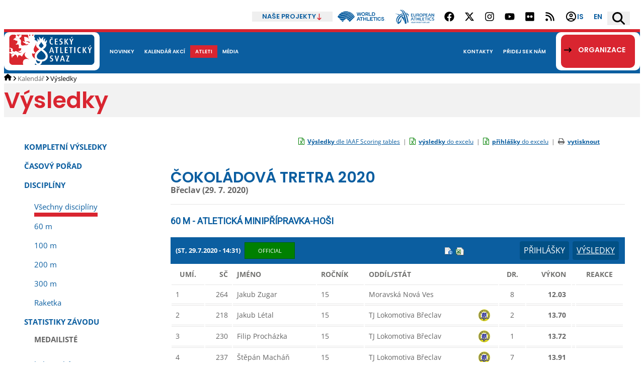

--- FILE ---
content_type: text/html; charset=utf-8
request_url: https://online.atletika.cz/vysledky/43230/
body_size: 66345
content:

<!DOCTYPE html>
<html>
<head>
    <script id="Cookiebot" src="https://consent.cookiebot.com/uc.js" data-cbid="ad33f172-16d8-4312-907d-e310fd147112" data-blockingmode="auto" type="text/javascript"></script>
    <meta charset="utf-8">
    <title>ČESKÝ ATLETICKÝ SVAZ :: Vysledky</title>
    <meta name="viewport" content="width=device-width, initial-scale=1.0">
    <meta name="description">
    <meta name='keywords' />
    <meta name='robots' content='index,follow' />
    <meta name="author" content="SILLET IT services s.r.o.">
    <link href='/Images/favicon_2.ico' rel='shortcut icon' type='image/x-icon' />
    
    <script src="https://code.jquery.com/jquery-3.1.1.min.js" integrity="sha256-hVVnYaiADRTO2PzUGmuLJr8BLUSjGIZsDYGmIJLv2b8=" crossorigin="anonymous"></script>
    <script src="/Content/jquery.ui.js" type="text/javascript"></script>
    <script src="/Scripts/modernizr-2.6.2.js"></script>

    <link href='https://fonts.googleapis.com/css?family=Source+Sans+Pro:400,200italic,300,300italic,400italic,600,600italic&subset=latin,latin-ext' rel='stylesheet' type='text/css'>
    <link rel="stylesheet" href="https://maxcdn.bootstrapcdn.com/font-awesome/4.4.0/css/font-awesome.min.css">
    <link href="https://fonts.googleapis.com/css?family=Roboto" rel="stylesheet">
    <!-- di -->
    <link rel="stylesheet" href="/Content/Bootstrap.classes.css?v=20251215" />
    <link rel="stylesheet" href="/Content/atletika3.css?v=20251215" />
    <!-- <link rel="stylesheet" href="/Content/site.min.css?v=20251215" /> -->
    <script type="text/javascript" src="/Content/vendor/DataTables/datatables.min.js"></script>
    <script type="text/javascript" src="/Scripts/functions_2024.js?v=20251215"></script>
    <link rel="stylesheet" type="text/css" href="/Content/vendor/DataTables/datatables.min.css?v=20251215" />
    <script src="/Content/scripts.js"></script>

    <script type="text/javascript" src="https://cdn.jsdelivr.net/momentjs/latest/moment.min.js"></script>
    <script type="text/javascript" src="https://cdn.jsdelivr.net/npm/daterangepicker/daterangepicker.min.js"></script>
    <link rel="stylesheet" type="text/css" href="https://cdn.jsdelivr.net/npm/daterangepicker/daterangepicker.css" />

    
    <link href="/Content/atletika-results.css?v=20250523" rel="stylesheet" type="text/css" />
    <link href="/Content/atletika-print.css?v=20250523" rel="stylesheet" type="text/css" media="print" />
    <link rel="stylesheet" href="/Content/jquery.tipsy.css" />


    <!-- Global site tag (gtag.js) - Google Analytics -->
    <script async src="https://www.googletagmanager.com/gtag/js?id=UA-134591079-2"></script>
    <script>
        window.dataLayer = window.dataLayer || [];
        function gtag() { dataLayer.push(arguments); }
        gtag('js', new Date());

        gtag('config', 'UA-134591079-2');
    </script>

</head>
<body>
    
    <header >
    <div class="content-area top-header d-flex justify-content-end align-items-stretch m-h-50">
        <div class="position-relative our-projects d-flex align-items-center">
            <h2 class="d-flex align-items-center m-0">
                <button type="button" class="d-flex align-items-center m-0 border-0 py-0 gap-2">
                    Naše projekty
                    <svg xmlns="http://www.w3.org/2000/svg" xml:space="preserve" fill-rule="evenodd" stroke-linejoin="round" stroke-miterlimit="2" clip-rule="evenodd" viewBox="0 0 512 512" width="13" height="13">
                    <path fill-rule="nonzero" d="M233.387 502.613c12.5 12.5 32.8 12.5 45.3 0l128-128c12.5-12.5 12.5-32.8 0-45.3s-32.8-12.5-45.3 0l-73.4 73.4v-370.7c0-17.7-14.3-32-32-32s-32 14.3-32 32v370.7l-73.4-73.4c-12.5-12.5-32.8-12.5-45.3 0s-12.5 32.8 0 45.3l128 128h.1Z"></path>
                    </svg>
                </button>
            </h2>
            <ul class="position-absolute">
                <li class="page-header-projects__i">
                    <a target="_blank" href="https://www.pohybova-gramotnost.com">
                        Pohybová gramotnost
                    </a>
                </li>
                <li class="page-header-projects__i">
                    <a target="_blank" href="https://www.atletikaprodeti.cz">
                        Atletika pro děti
                    </a>
                </li>
                <li class="page-header-projects__i">
                    <a target="_blank" href="https://www.atletikaprorodinu.cz">
                        Atletika pro rodinu
                    </a>
                </li>
                <li class="page-header-projects__i">
                    <a target="_blank" href="https://www.jsematlet.cz">
                        Jsem atlet
                    </a>
                </li>
                <li class="page-header-projects__i">
                    <a target="_blank" href="https://www.ceskybeh.cz">
                        Český běh
                    </a>
                </li>
            </ul>
        </div>
        <div class="d-flex align-items-center mobile-hidden">
            <a href="https://worldathletics.org" class="px-3 d-flex" target="_blank">
                <svg xmlns="http://www.w3.org/2000/svg" viewBox="0 0 180 40.078" width="95" height="22"><g data-name="Group 1411"><path fill="#0b5ea0" d="M108.182 22.038v13.423h-2.492v-5.676h-6.4v5.676h-2.5V22.038h2.493v5.369h6.4v-5.369Zm4.562 11.026V22.038h-2.492v13.423h10.371v-2.4Zm19.812-8.646v-2.4h-10.213v13.42h10.213v-2.4h-7.72v-3.279h5.5v-2.378h-5.5v-2.973Zm12.278-2.38h-10.558v2.4h4.032v11.026h2.493V24.438h4.033Zm1.717 13.423h2.493V22.038h-2.493ZM95.072 22.038h-11.2v2.4h4.352v11.026h2.493V24.438h4.353Zm65.619 8.224a3.455 3.455 0 0 1-3.361 2.956 4.217 4.217 0 0 1-4.049-4.469 4.3 4.3 0 0 1 4.049-4.557 3.579 3.579 0 0 1 3.361 2.916l2.21-.827a5.7 5.7 0 0 0-5.571-4.595c-3.884 0-6.425 3.092-6.529 6.956l.006.275c.1 3.864 2.639 6.894 6.523 6.894a5.708 5.708 0 0 0 5.571-4.723Zm-81.945-5.439-2.209 5.456a11.786 11.786 0 0 1 3.7-1.65Zm2.406 5.969a9.654 9.654 0 0 0-6.73 4.669h-2.607l5.445-13.423h2.954l5.465 13.423H83.06l-1.907-4.669m93.592-1.546c-.078-.035-7.276-3.128-7.276-3.128-.1-.2-.556-2.257 2.3-2.184a2.924 2.924 0 0 1 2.8 2.47l2.333-.941a5.062 5.062 0 0 0-5.136-3.881c-2.843 0-4.92 1.588-4.92 3.823a3.785 3.785 0 0 0 .789 2.468l7.19 3.211c.013.078.315 2.429-2.862 2.456-1.863.016-3.156-1.157-3.588-3.274l-2.294.823a5.627 5.627 0 0 0 5.881 4.8c3.234 0 5.351-1.968 5.351-4.634a3.164 3.164 0 0 0-.57-2.011m-55.06-14.406V3.812h-2.493v13.426h10.6v-2.4Zm-32.72-11.02-2.435 9.76-2.531-9.76h-2.685l-2.531 9.664-2.4-9.664h-2.57l3.451 13.423h2.992l2.4-9.338 2.4 9.338h2.991L89.49 3.818Zm13.8 6.75a4.182 4.182 0 0 1-4.238 4.429 4.21 4.21 0 0 1-4.315-4.429A4.253 4.253 0 0 1 96.525 6.1a4.215 4.215 0 0 1 4.238 4.468m-11.141 0a6.725 6.725 0 0 0 6.9 6.961 6.7 6.7 0 0 0 6.845-6.961 6.732 6.732 0 0 0-6.845-7 6.757 6.757 0 0 0-6.9 7m22.027-.6a1.7 1.7 0 0 0 1.274-1.831 1.728 1.728 0 0 0-1.274-1.831h-4.029v3.662h4.026m-4.026 2.493v4.779h-2.492V3.812h6.9a4.33 4.33 0 0 1 3.4 4.325 4.33 4.33 0 0 1-3.4 4.324 4.072 4.072 0 0 0 3.3 2.47v2.346a6.233 6.233 0 0 1-4.123-1.6 8.029 8.029 0 0 1-2.068-3.217Zm28.073 2.265a4.608 4.608 0 0 0 3.153-4.212 4.608 4.608 0 0 0-3.153-4.2h-3.687v8.407h3.684m-6.179 2.515V3.814h6.66a6.845 6.845 0 0 1 5.164 6.71 6.42 6.42 0 0 1-5.164 6.712Z"></path><path fill="#0b5ea0" d="m184.264-412.771-.119-.046-3.873-3.874a35.312 35.312 0 0 1 3.528-6.2c2.218 2.079 6.668 4.505 15.354 4.505.306 0 .617 0 .933-.009 14.888-.289 30.215-9.565 33.836-12.255a35.241 35.241 0 0 1 2.925 2.462 116.565 116.565 0 0 1-24.327 12.967 55.658 55.658 0 0 1-16.214 3.786 32.971 32.971 0 0 1-12.043-1.336Zm.139-10.966c.9.982 3.793 2.893 8.883 3.822 4.151.758 11.043 1.042 20.3-1.912a73.522 73.522 0 0 0 19.472-9.459 35.422 35.422 0 0 0-3.386-2.125 62.912 62.912 0 0 1-21.445 7.368 42.094 42.094 0 0 1-6.157.513 23.784 23.784 0 0 1-5.753-.647 9.513 9.513 0 0 1-5.718-3.5q-.112-.163-.177-.276a36.192 36.192 0 0 0-6.022 6.216Zm23.145-9.155a44.918 44.918 0 0 0 15.321-3.168c.081-.036.213-.1.288-.133a35.639 35.639 0 0 0-10.534-1.6 35.233 35.233 0 0 0-14.114 2.931 1.071 1.071 0 0 0 .169.343c1.092 1.431 5.298 1.778 8.87 1.626Zm.528 5.827a60.733 60.733 0 0 0 20.535-6.909 35.108 35.108 0 0 0-4.086-1.76 5.554 5.554 0 0 1-.416.234c-1.932.959-7.412 3.233-16.556 3.637q-.912.04-1.755.04a23.259 23.259 0 0 1-4.448-.371 5.59 5.59 0 0 1-3.5-1.7 2.262 2.262 0 0 1-.291-.529 35.348 35.348 0 0 0-6.314 3.833 5.337 5.337 0 0 0 .76.989c3.63 3.77 11.627 3.207 16.071 2.536Zm-8.827 29.351 6.549-6.549a40.439 40.439 0 0 1-11.167 1.931Zm43.981-22.426c-.509.445-1.062.932-1.656 1.457-4.849 4.277-12.175 10.74-20.6 15.943l5.026 5.026 18.985-18.986a35.166 35.166 0 0 0-1.754-3.44Zm-.54-.9a35.46 35.46 0 0 0-2.137-3.072 130.507 130.507 0 0 1-24.977 15.979l4.646 4.644c8.288-5.075 16.572-12.366 21.037-16.3q.809-.711 1.432-1.251Zm-5.09-6.416c-4.072 3.035-22.892 15-38.627 16.843a41.708 41.708 0 0 1-4.774.264 35.955 35.955 0 0 1-8.519-.938l7.957 7.959a45.522 45.522 0 0 0 13.778-2.554l5.206-5.206 2.182 2.181a135.8 135.8 0 0 0 25.11-16q-1.093-1.331-2.313-2.549Z" transform="translate(-180.271 437.792)"></path><path fill="#0b5ea0" d="M177.793 33.835h-.626v1.682h-.216v-1.682h-.626v-.208h1.469Zm2.206 1.682h-.216v-1.515l-.645 1.515h-.232l-.64-1.507-.005 1.507h-.216v-1.89h.278l.7 1.644.7-1.644h.278Z"></path></g></svg>
            </a>
            <a href="https://www.european-athletics.com" class="px-3 d-flex" target="_blank">
                <svg xmlns="http://www.w3.org/2000/svg" viewBox="116.518 196.232 108.621 40" width="77" height="29"><path d="M164.667 214.25c.78 0 1.3.475 1.3 1.109v.265h-5.771v-8.719h5.459v.264c0 .582-.52 1.11-1.3 1.11h-2.599v2.114h3.223v.317c0 .581-.52 1.109-1.299 1.109h-1.924v2.431h2.911Zm7.748-6.077c0-.634.364-1.268 1.196-1.268h.416v5.126c0 2.007-.78 3.751-3.64 3.751-2.496 0-3.588-1.321-3.588-3.751v-3.858c0-.634.364-1.268 1.196-1.268h.416v4.914c0 1.85.728 2.536 2.028 2.536 1.196 0 2.028-.581 2.028-2.536v-3.646h-.052Zm9.255 7.451c-.728-2.801-2.496-3.593-3.587-3.593-.26 0-.468.052-.572.105v-.158c0-.74.987-1.004 1.559-1.11.936-.158 1.924-.634 1.924-1.585 0-.687-.52-1.057-1.092-1.057h-2.599v7.345h-1.612v-8.666h4.107c1.352 0 2.756.846 2.756 2.431 0 1.109-.78 1.902-1.664 2.378 1.144.792 1.976 2.219 2.392 3.91h-1.612Zm6.344.158c-2.756 0-4.316-1.849-4.316-4.544 0-2.695 1.612-4.544 4.316-4.544 2.704 0 4.263 1.902 4.263 4.544 0 2.748-1.611 4.544-4.263 4.544Zm0-7.662c-1.508 0-2.652 1.004-2.652 3.118 0 2.166 1.144 3.117 2.652 3.117 1.456 0 2.652-.898 2.652-3.117-.052-2.114-1.196-3.118-2.652-3.118Zm7.123 7.504h-1.612v-8.719h4.16c1.664 0 2.6.898 2.6 2.536 0 1.586-1.3 2.907-3.432 2.907-1.3 0-1.404-.74-1.404-1.057v-.159s.312.159.832.159c1.456 0 2.392-.793 2.392-1.902 0-.634-.468-1.163-1.352-1.163h-2.184v7.398Zm10.66-1.374c.779 0 1.299.475 1.299 1.109v.265h-5.771v-8.719h5.459v.264c0 .582-.52 1.11-1.299 1.11h-2.6v2.114h3.223v.317c0 .581-.519 1.109-1.299 1.109h-1.924v2.431h2.912Zm9.151 1.374-.936-2.695c-.572-.423-1.3-.74-2.028-.74-.52 0-.884.159-.988.317 0-.053-.052-.106-.052-.211 0-.687.624-1.11 1.716-1.11.208 0 .52.053.728.106l-.884-2.484c-.052-.105-.156-.211-.312-.211-.208 0-.312.106-.364.211l-2.392 6.817h-1.664l2.912-7.609c.312-.793.572-1.11 1.092-1.11h.78c.468 0 .78.317 1.092 1.11l2.912 7.609h-1.612Zm10.139-8.719v8.719h-1.092c-.26 0-.624-.106-.936-.529l-2.444-3.54a28.457 28.457 0 0 1-1.508-2.431s.052 1.903.052 2.484v3.963h-1.611v-8.666h1.091c.364 0 .728.159.884.476l2.496 3.593a46.081 46.081 0 0 1 1.56 2.378c0-.899-.052-1.797-.052-2.642v-3.752h1.56v-.053Zm-58.6 19.656-.936-2.694c-.572-.423-1.299-.74-2.027-.74-.52 0-.884.158-.988.317v-.212c0-.686.624-1.109 1.716-1.109.207 0 .519.053.727.105l-.883-2.483c-.052-.106-.156-.211-.312-.211-.208 0-.312.105-.364.211l-2.392 6.816h-1.664l2.912-7.609c.312-.792.572-1.109 1.092-1.109h.78c.467 0 .779.317 1.091 1.109l2.912 7.609h-1.664Zm8.32-8.718v.264c0 .581-.52 1.11-1.3 1.11h-1.56v7.344h-1.56v-7.344h-2.912v-.265c0-.634.52-1.109 1.3-1.109h6.032Zm1.144 1.268c0-.634.364-1.268 1.144-1.268h.416v3.487h4.003v-2.219c0-.634.364-1.268 1.144-1.268h.416v8.718h-1.56v-3.751h-4.003v3.751h-1.612v-7.45h.052Zm13.415 6.076c.78 0 1.3.476 1.3 1.11v.264h-5.564v-7.45c0-.634.364-1.268 1.144-1.268h.416v7.344h2.704Zm7.019 0c.78 0 1.3.476 1.3 1.11v.264h-5.771v-8.718h5.459v.264c0 .581-.52 1.11-1.3 1.11h-2.6v2.113h3.224v.317c0 .581-.52 1.11-1.3 1.11h-1.924v2.43h2.912Zm9.412-7.344v.264c0 .581-.52 1.11-1.3 1.11h-1.56v7.344h-1.56v-7.344h-2.86v-.265c0-.634.52-1.109 1.3-1.109h5.98Zm1.143 1.268c0-.634.364-1.268 1.144-1.268h.416v8.718h-1.612v-7.45h.052Zm10.816.053c-.208.37-.52.634-.936.898-.52-.687-1.404-1.057-2.34-1.057-1.768 0-2.756 1.163-2.756 3.171s.988 3.117 2.756 3.117c.728 0 1.3-.264 1.82-.687a.873.873 0 0 1 .52-.158c.364 0 .78.264 1.143.581-.779 1.057-2.027 1.691-3.431 1.691-2.652 0-4.42-1.691-4.42-4.492 0-2.8 1.716-4.544 4.42-4.544 1.248-.052 2.392.476 3.224 1.48Zm6.083.37c-.104 0-.26 0-.364-.106-.52-.317-.884-.423-1.56-.423-.884 0-1.3.476-1.3 1.057 0 .687.52 1.057 1.508 1.321.624.159 1.248.317 1.768.634.78.423 1.248 1.268 1.248 2.167 0 1.426-1.3 2.483-2.964 2.483-1.092 0-2.444-.528-3.328-1.11l.052-.105c.364-.582.728-.687 1.092-.687.052 0 .208.053.26.053.624.317 1.352.528 1.976.528.78 0 1.3-.634 1.3-1.162 0-.582-.416-.899-.936-1.11-.468-.159-1.04-.317-1.508-.476-1.144-.422-2.08-1.215-2.08-2.536 0-1.532 1.144-2.43 2.912-2.43 1.144 0 2.236.475 3.172 1.109-.156.211-.624.793-1.248.793ZM161.442 232.321l-.208 1.426h-.624l.208-1.426-1.04-2.114h.468c.156 0 .26.053.312.211l.624 1.321.988-1.321a.467.467 0 0 1 .363-.158h.468l-1.559 2.061Zm2.755 1.479c-.988 0-1.56-.581-1.56-1.479 0-1.268.78-2.167 1.976-2.167.988 0 1.56.634 1.56 1.48 0 .105 0 .211-.052.37-.156 1.056-.832 1.796-1.924 1.796Zm1.248-2.113c0-.687-.364-1.004-.884-1.004-.676 0-1.248.475-1.248 1.585 0 .687.364.951.936.951.572 0 1.092-.37 1.248-1.268-.052-.106-.052-.159-.052-.264Zm3.484-.952c.052-.264.208-.528.572-.528h.156l-.312 2.061c-.104.792-.468 1.532-1.612 1.532-.884 0-1.352-.423-1.352-1.162 0-.106 0-.265.052-.37l.208-1.533c.052-.264.208-.528.572-.528h.156l-.26 2.008v.317c0 .528.26.74.728.74.468 0 .832-.264.936-1.057l.156-1.48Zm1.3-.528h1.612c.52 0 1.04.317 1.04.846 0 .581-.416.898-.832 1.109.416.317.676.898.728 1.585h-.624c-.156-1.109-.832-1.426-1.248-1.426-.104 0-.208 0-.26.053 0-.318.312-.423.728-.476.416-.053.884-.317.884-.687 0-.211-.156-.37-.416-.37h-1.04l-.416 2.959h-.624l.468-3.593Zm6.551.687c-.052 0-.104 0-.156-.053a1.215 1.215 0 0 0-.623-.158c-.364 0-.572.211-.572.422-.052.265.156.423.52.529.26.053.467.105.675.264.26.158.416.528.364.845-.104.582-.624 1.004-1.299 1.004-.416 0-1.04-.211-1.352-.475l.052-.053c.156-.264.364-.264.468-.264.052 0 .104 0 .104.053.26.158.52.211.78.211.312 0 .571-.264.571-.476.052-.264-.103-.37-.311-.422-.208-.053-.416-.106-.572-.212-.416-.158-.78-.475-.676-1.004.104-.634.572-1.004 1.248-1.004.467 0 .935.212 1.299.476-.052.106-.26.317-.52.317Zm1.196 2.853h-.624l.468-3.54h1.612c.624 0 .988.264.988.793 0 .739-.52 1.374-1.508 1.374-.468 0-.572-.212-.572-.37v-.106s.104.053.312.053c.572 0 1.092-.37 1.092-.793 0-.211-.156-.423-.468-.423h-.884l-.416 3.012Zm4.004.053c-.988 0-1.56-.581-1.56-1.479 0-1.268.78-2.167 1.976-2.167.988 0 1.56.634 1.56 1.48 0 .105 0 .211-.052.37-.104 1.056-.832 1.796-1.924 1.796Zm1.3-2.113c0-.687-.364-1.004-.884-1.004-.676 0-1.248.475-1.248 1.585 0 .687.364.951.936.951.572 0 1.092-.37 1.248-1.268-.052-.106-.052-.159-.052-.264Zm1.3-1.48h1.612c.52 0 1.04.317 1.04.846 0 .581-.416.898-.832 1.109.416.317.676.898.728 1.585h-.624c-.156-1.109-.832-1.426-1.248-1.426-.104 0-.208 0-.26.053 0-.318.312-.423.728-.476.416-.053.884-.317.884-.687 0-.211-.156-.37-.416-.37h-1.04l-.416 2.959h-.624l.468-3.593Zm5.979 0v.106c-.052.264-.259.422-.571.422h-.676l-.416 2.959h-.624l.416-2.959h-1.144v-.105a.569.569 0 0 1 .572-.476h2.443v.053Zm2.132 2.008-.208 1.532h-.624l.468-3.54h2.236v.106c-.052.264-.26.422-.572.422h-1.04l-.104.899h1.352v.105c-.052.265-.26.423-.572.423h-.936v.053Zm3.224 1.585c-.988 0-1.56-.581-1.56-1.479 0-1.268.78-2.167 1.976-2.167.988 0 1.56.634 1.56 1.48 0 .105 0 .211-.052.37-.156 1.056-.832 1.796-1.924 1.796Zm1.3-2.113c0-.687-.364-1.004-.884-1.004-.676 0-1.248.475-1.248 1.585 0 .687.364.951.936.951.572 0 1.092-.37 1.248-1.268-.052-.106-.052-.159-.052-.264Zm1.3-1.48h1.612c.52 0 1.04.317 1.04.846 0 .581-.416.898-.832 1.109.416.317.676.898.728 1.585h-.624c-.156-1.109-.832-1.426-1.248-1.426-.104 0-.208 0-.26.053 0-.318.312-.423.728-.476.416-.053.884-.317.884-.687 0-.211-.156-.37-.416-.37h-1.04l-.416 2.959h-.624l.468-3.593Zm6.187 2.959c.312 0 .52.211.468.423v.105h-2.235l.416-3.011c.052-.265.208-.529.52-.529h.156l-.416 2.959h1.091v.053Zm1.144-2.431c.052-.264.208-.528.52-.528h.156l-.468 3.54h-.624l.416-3.012Zm1.716 1.48-.208 1.532h-.624l.468-3.54h2.236v.106c-.052.264-.26.422-.572.422h-1.04l-.104.899h1.352v.105c-.052.265-.26.423-.572.423h-.936v.053Zm3.536.951c.312 0 .52.211.468.423v.105h-2.34l.468-3.54h2.184v.106c-.052.264-.26.423-.572.423h-1.04l-.104.845h1.3v.106c-.052.264-.26.422-.572.422h-.728l-.156 1.004h1.092v.106ZM127.957 209.442c-5.303-1.797-11.439-1.638-11.439-1.638v.422c5.356.317 9.359 2.695 9.359 2.695 1.092-.845 2.08-1.479 2.08-1.479ZM146.678 206.587c1.508-.158 2.964-.158 4.732.423 0 0-1.144-1.374-3.068-1.744-1.04-.211-2.028-.158-2.444-.158-.052 0 .468.898.78 1.479ZM151.511 208.12c-1.56-.581-3.691-.264-4.159-.158l1.04 2.166s1.819-.105 2.807.37c.988.423 1.716 3.012-.884 5.125l.104.423s2.964-1.215 3.224-4.28c.208-1.691-.572-3.117-2.132-3.646ZM139.868 218.424c-1.56-1.691-3.588-3.752-3.588-3.752s-1.56 1.004-3.016 2.272c0 0 4.784 5.02 8.008 13.315h.312c-.572-4.914-1.716-11.835-1.716-11.835Z" style="fill:#0b5ea0"></path><path d="M131.804 196.707c-2.496-.687-2.08 2.431-2.08 2.325l.26.159c.156-.476.468-1.374 1.664-.793.988.476 3.067 2.484 4.887 6.447 3.016 6.393 4.368 10.99 6.552 30.805 0 0 1.196-.053 2.444-.37 1.352-.317 2.287-.793 2.287-.793-1.663-12.945-4.835-24.464-9.307-31.228-2.08-3.17-4.731-6.023-6.707-6.552Z" style="fill:#0b5ea0"></path><path d="M153.123 231.422c-2.184-13.209-5.252-22.298-10.712-29.537-2.131-2.8-4.887-4.755-6.759-5.336-1.092-.317-2.236-.317-2.236-.317 2.132.634 4.524 2.747 7.228 6.763 3.119 4.755 7.279 13.738 9.671 30.33 0 0 .936-.529 1.56-.952l1.248-.951ZM123.017 219.375c3.639-6.552 9.619-9.405 13.935-10.832-.208-.581-.52-1.268-.728-1.796-3.276 1.004-9.204 3.117-13.623 8.612-4.524 5.654-4.108 11.678-3.744 13.95.312 1.849 1.456 3.329 1.456 3.329-.052-2.167-.728-7.133 2.704-13.263Z" style="fill:#0b5ea0"></path><path d="M132.689 219.27c-.728 5.76-3.536 10.779-8.06 12.576.832-4.914 3.276-14.689 13.623-19.445-.208-.74-.572-1.743-.728-2.272-10.919 3.752-15.13 12.681-15.598 24.095l2.079 2.008c7.228-2.854 10.14-7.926 9.048-17.226l-.364.264Z" style="fill:#0b5ea0"></path></svg>
            </a>
        </div>
        <div class="social-networks d-flex gap-2 align-items-stretch mobile-hidden">
            <ul class="d-flex m-0 p-0 align-items-stretch">
                <li class="d-flex m-0 p-0">
                    <a target="_blank" href="https://www.facebook.com/czatletika/" title="Facebook" class="px-3 d-flex align-items-center">
                        <svg xmlns="http://www.w3.org/2000/svg" viewBox="0 0 512 512" width="20" height="20"><path d="M504 256C504 119 393 8 256 8S8 119 8 256c0 123.78 90.69 226.38 209.25 245V327.69h-63V256h63v-54.64c0-62.15 37-96.48 93.67-96.48 27.14 0 55.52 4.84 55.52 4.84v61h-31.28c-30.8 0-40.41 19.12-40.41 38.73V256h68.78l-11 71.69h-57.78V501C413.31 482.38 504 379.78 504 256z"></path></svg>
                    </a>
                </li>
                <li class="d-flex m-0 p-0">
                    <a target="_blank" href="https://twitter.com/CzechAthletics" title="X (Twitter)" class="px-3 d-flex align-items-center">
                        <svg xmlns="http://www.w3.org/2000/svg" viewBox="0 0 512 512" width="20" height="20"><path d="M389.2 48h70.6L305.6 224.2 487 464H345L233.7 318.6 106.5 464H35.8L200.7 275.5 26.8 48H172.4L272.9 180.9 389.2 48zM364.4 421.8h39.1L151.1 88h-42L364.4 421.8z"></path></svg>
                    </a>
                </li>
                <li class="d-flex m-0 p-0">
                    <a target="_blank" href="https://www.instagram.com/czatletika/" title="Instagram" class="px-3 d-flex align-items-center">
                        <svg xmlns="http://www.w3.org/2000/svg" viewBox="0 0 448 512" width="20" height="20"><path d="M224.1 141c-63.6 0-114.9 51.3-114.9 114.9s51.3 114.9 114.9 114.9S339 319.5 339 255.9 287.7 141 224.1 141zm0 189.6c-41.1 0-74.7-33.5-74.7-74.7s33.5-74.7 74.7-74.7 74.7 33.5 74.7 74.7-33.6 74.7-74.7 74.7zm146.4-194.3c0 14.9-12 26.8-26.8 26.8-14.9 0-26.8-12-26.8-26.8s12-26.8 26.8-26.8 26.8 12 26.8 26.8zm76.1 27.2c-1.7-35.9-9.9-67.7-36.2-93.9-26.2-26.2-58-34.4-93.9-36.2-37-2.1-147.9-2.1-184.9 0-35.8 1.7-67.6 9.9-93.9 36.1s-34.4 58-36.2 93.9c-2.1 37-2.1 147.9 0 184.9 1.7 35.9 9.9 67.7 36.2 93.9s58 34.4 93.9 36.2c37 2.1 147.9 2.1 184.9 0 35.9-1.7 67.7-9.9 93.9-36.2 26.2-26.2 34.4-58 36.2-93.9 2.1-37 2.1-147.8 0-184.8zM398.8 388c-7.8 19.6-22.9 34.7-42.6 42.6-29.5 11.7-99.5 9-132.1 9s-102.7 2.6-132.1-9c-19.6-7.8-34.7-22.9-42.6-42.6-11.7-29.5-9-99.5-9-132.1s-2.6-102.7 9-132.1c7.8-19.6 22.9-34.7 42.6-42.6 29.5-11.7 99.5-9 132.1-9s102.7-2.6 132.1 9c19.6 7.8 34.7 22.9 42.6 42.6 11.7 29.5 9 99.5 9 132.1s2.7 102.7-9 132.1z"></path></svg>
                    </a>
                </li>
                <li class="d-flex m-0 p-0">
                    <a target="_blank" href="https://www.youtube.com/&#64;CzechAthletics/featured" title="YouTube" class="px-3 d-flex align-items-center">
                        <svg xmlns="http://www.w3.org/2000/svg" viewBox="0 0 576 512" width="20" height="20"><path d="M549.655 124.083c-6.281-23.65-24.787-42.276-48.284-48.597C458.781 64 288 64 288 64S117.22 64 74.629 75.486c-23.497 6.322-42.003 24.947-48.284 48.597-11.412 42.867-11.412 132.305-11.412 132.305s0 89.438 11.412 132.305c6.281 23.65 24.787 41.5 48.284 47.821C117.22 448 288 448 288 448s170.78 0 213.371-11.486c23.497-6.321 42.003-24.171 48.284-47.821 11.412-42.867 11.412-132.305 11.412-132.305s0-89.438-11.412-132.305zm-317.51 213.508V175.185l142.739 81.205-142.739 81.201z"></path></svg>
                    </a>
                </li>
                <li class="d-flex m-0 p-0">
                    <a target="_blank" href="https://www.flickr.com/photos/54143785@N02/sets/" title="Flickr" class="px-3 d-flex align-items-center">
                        <svg xmlns="http://www.w3.org/2000/svg" viewBox="0 0 448 512" width="20" height="20"><path d="M400 32H48C21.5 32 0 53.5 0 80v352c0 26.5 21.5 48 48 48h352c26.5 0 48-21.5 48-48V80c0-26.5-21.5-48-48-48zM144.5 319c-35.1 0-63.5-28.4-63.5-63.5s28.4-63.5 63.5-63.5 63.5 28.4 63.5 63.5-28.4 63.5-63.5 63.5zm159 0c-35.1 0-63.5-28.4-63.5-63.5s28.4-63.5 63.5-63.5 63.5 28.4 63.5 63.5-28.4 63.5-63.5 63.5z"></path></svg>
                    </a>
                </li>
                <li class="d-flex m-0 p-0">
                    <a target="_blank" href="/rss/" title="RSS" class="px-3 d-flex align-items-center">
                        <svg xmlns="http://www.w3.org/2000/svg" viewBox="0 0 448 512" width="20" height="20"><path d="M0 64C0 46.3 14.3 32 32 32c229.8 0 416 186.2 416 416c0 17.7-14.3 32-32 32s-32-14.3-32-32C384 253.6 226.4 96 32 96C14.3 96 0 81.7 0 64zM128 416c0 35.3-28.7 64-64 64s-64-28.7-64-64s28.7-64 64-64s64 28.7 64 64zM32 160c159.1 0 288 128.9 288 288c0 17.7-14.3 32-32 32s-32-14.3-32-32c0-123.7-100.3-224-224-224c-17.7 0-32-14.3-32-32s14.3-32 32-32z"></path></svg>
                    </a>
                </li>
            </ul>
        </div>
        <div class="page-header-submenu d-flex">
            <div class="d-flex ">
                <a target="_blank" href="https://is.atletika.cz" title="Informační systém ČAS" class="px-3 d-flex justify-content-center align-items-center">
                    <svg xmlns="http://www.w3.org/2000/svg" height="24" viewBox="0 -960 960 960" width="24"><path d="M234-276q51-39 114-61.5T480-360q69 0 132 22.5T726-276q35-41 54.5-93T800-480q0-133-93.5-226.5T480-800q-133 0-226.5 93.5T160-480q0 59 19.5 111t54.5 93Zm246-164q-59 0-99.5-40.5T340-580q0-59 40.5-99.5T480-720q59 0 99.5 40.5T620-580q0 59-40.5 99.5T480-440Zm0 360q-83 0-156-31.5T197-197q-54-54-85.5-127T80-480q0-83 31.5-156T197-763q54-54 127-85.5T480-880q83 0 156 31.5T763-763q54 54 85.5 127T880-480q0 83-31.5 156T763-197q-54 54-127 85.5T480-80Zm0-80q53 0 100-15.5t86-44.5q-39-29-86-44.5T480-280q-53 0-100 15.5T294-220q39 29 86 44.5T480-160Zm0-360q26 0 43-17t17-43q0-26-17-43t-43-17q-26 0-43 17t-17 43q0 26 17 43t43 17Zm0-60Zm0 360Z"></path></svg>
                    IS
                </a>
            </div>
            <div class="d-flex">
                <a href="https://www.atletika.cz/en/" hreflang="en" title="English" class="px-3 d-flex justify-content-center align-items-center">
                    en
                </a>
            </div>
            <script src="https://atletika.searchready.cz/serp-dist/searchready.bundle.js?clientConfigURL=https://atletika.searchready.cz/api/serp/config/full-serp-cs.json" defer nonce="7cd3dSyo84AUaouIBH8ECg=="></script>
            <div class="d-flex align-items-center search-box search-ready-toggle page-header-search">
                <button type="button" title="Vyhledávání" class="d-flex align-items-center px-3">
                    <svg xmlns="http://www.w3.org/2000/svg" viewBox="0 0 512 512" width="25" height="25"><path d="M416 208c0 45.9-14.9 88.3-40 122.7L502.6 457.4c12.5 12.5 12.5 32.8 0 45.3s-32.8 12.5-45.3 0L330.7 376c-34.4 25.2-76.8 40-122.7 40C93.1 416 0 322.9 0 208S93.1 0 208 0S416 93.1 416 208zM208 352c79.5 0 144-64.5 144-144s-64.5-144-144-144S64 128.5 64 208s64.5 144 144 144z"></path></svg>

                </button>
            </div>
        </div>
    </div>
    <div class="d-flex position-relative justify-content-center page-header-main align-items-stretch">
        <div class="content-area d-flex align-items-center justify-content-between flex-1">
            <div class="page-header-logo">
                <a href="https://www.atletika.cz">
                    <svg xmlns="http://www.w3.org/2000/svg" id="Vrstva_2" data-name="Vrstva 2" viewBox="0 0 426.31 151.34" width="170" height="60"><defs><style>
                                                                                                                                                             .cls-1 {
                                                                                                                                                                 fill: #d9272e
                                                                                                                                                             }

                                                                                                                                                             .cls-1, .cls-2, .cls-3 {
                                                                                                                                                                 stroke-width: 0
                                                                                                                                                             }

                                                                                                                                                             .cls-2 {
                                                                                                                                                                 fill: #fff
                                                                                                                                                             }

                                                                                                                                                             .cls-3 {
                                                                                                                                                                 fill: #004f8b
                                                                                                                                                             }
                    </style></defs><g id="Vrstva_1-2" data-name="Vrstva 1"><path d="M197.86 6.34h219.33V142.3H197.86z" class="cls-2"></path><path d="M45.9 16.84c.07-2.42.24-5.99.7-9.23.79-5.56 5.79-4.48 8.33-4.69 1.64-.14 1.55-1.77 1.28-2.91H36.49a17.04 17.04 0 0 1 1.9 4.09c6.27.04 7.38 8.24 7.51 12.75ZM5.8 87.94c2.9-2.65 6.17-2.93 10.25-1.03-2.13-1.15-3.11-1.76-5.8-3.63-4.61-3.2-1.4-7.19-.45-9.55.95-2.36-3.18-2.63-3.18-2.63-.47-5.58-6.09-1.76-6.09-1.76 2.43-8.6 9.64-.8 9.64-.8s2.24-1.85 5.35 2.14c3.27 4.21.18 11.61.18 11.61l10.82 4.3c1.97-9.53 16.85.7 16.85.7l-.25-.17c16.77 11.27 20.23-4.39 20.23-4.39-7.92 11.51-18.88-.84-18.88-.84 13.42 3.47 15.35-7.45 16.34-13.6-7.07-1.47-14.03-1.07-14.03-1.07 5.74-12.78-2.41-19.54-2.41-19.54-7.77 3.31-12.8-.1-12.8-.1 11.84-2.11 9.37-16.66 9.37-16.66-2.16-1.27-4.78-1.26-9.51-2.3-4.75-1.03-4.08-4.62-4.08-4.62-3.49-1.29-5.31 3.95-5.31 3.95-3.21-6.79 3.8-8.08 3.8-8.08 4.14-10.15 17.66 5.81 17.66 5.81s-.36-2.57-8.23-8.98c-7.87-6.4-.72-9.57-.72-9.57C34.68.52 29.01.04 26.23 0h-9.22C7.61 0 0 7.61 0 17.01v72.22c.97-1.33 2.71-2.11 5.8-1.29Zm94.98-52.35c-5.1-3.95-17.5-2.48-17.5-2.48l-.29 1.13c4.44.07 8.48 1.9 11.39 4.13 4.86 3.72 8.18 3.02 8.54 1.31.28-1.33-.78-3.03-2.14-4.09ZM99.53 7.67c1.86-.59 3.22-1.11 6.62-1.62-1.48-2.19-.82-4.35.34-6.06h-9.86c5.14 2.63 3.49 6.58 2.9 7.67Z" class="cls-1"></path><path d="M60.19 8.23c-2.09 6.63-8.63 6.89-8.63 6.89l-.61 8.49c9.4-2.52 6.94 15.37 6.94 15.37l.04-.3C55.4 58.72 69 55.06 71.68 54.45c4.65-1.05 7.98-1.29 13.92-1.5 10.3-.36 10.5-8.04 10.5-8.04S87.98 50 82.65 47.88c-2.7-1.08-2.2-2.72-.35-4.25-2.81-.91-15.34-5.28-13.36-10.89 0 0 3.75 3.52 9.8 1.98.53-.13 1.05-.23 1.57-.31-6.83-6.68-3.71-13.23-3.71-13.23s-2.15-4.47-2.36-6.21c-.86-7.06 13.69-1.48 18.06.35-.59.48-1.02 1.14-1.22 1.89.52-.61 1.28-1.01 2.14-1.01 1.56 0 2.82 1.26 2.82 2.81a2.8 2.8 0 0 1-2.17 2.73 3.666 3.666 0 0 0 4.42-3.59c0-2.03-1.64-3.67-3.67-3.67-.34 0-.67.05-.98.13.34-1.21 1.39-2.18 2.84-2.96L93.21-.02H60c-.15.55-.28.9-.28.9s1.98 2.5.45 7.33Zm53.65-2.49c2.68.13 6.59.6 6.59.6-.84-3.15 1.26-5.16 3.33-6.34h-10.2c1.56 2.47.88 4.62.28 5.74Zm37.45 67.81c-.07-.05-.14-.09-.2-.14 0 0-24.83-15.06-14.41-29.88 0 0-1.15-.89-2.39-2.69-.1 4.01-1.48 8.79-5.1 14.31-17.62 26.8 2.12 35.82 2.12 35.82-8.28 7.06-17.19 1.55-17.19 1.55-3.92 16.48 11.62 26.61 17.51 29.8-1.6-2.33-2.76-4.91-3.45-7.74-4.61-18.98 10.86-32.3 23.1-41.02Zm-46.68 51.47c-3.77-1.55-20.58-8.86-24.98-17.88-6.31-12.95 1.56-16.88 5.43-17.96-12.34-3.78-21.48 20.72-21.48 20.72-8.84-10.87-18.54-6.62-18.54-6.62-.54 8.44-5.85 11.39-5.85 11.39 3.44-11.52-10.67-15.86-10.67-15.86-2.11 1.37-3.27 3.7-6.33 7.47-3.05 3.77-5.96 1.57-5.96 1.57-2.72 2.54-.35 6.38-.35 6.38-7.51-.18-4.01-6.89-4.01-6.89-7.21-8.26 13.12-13.16 13.12-13.16s-3.26-2.08-11.69 2.37c-5.13 2.71-6.79-3.53-6.79-3.53-3.66-1.89-5.55-1.36-6.52-.3v41.61c0 9.39 7.61 17.01 17.01 17.01h53.06c-8.66-38.19 26.12-29.05 34.54-26.32Z" class="cls-1"></path><path d="M159.48 146.6c2.6-3.12 4.34-7.29 5.12-11.92 2.82-.21 7.65-.85 12.15-3 8.01-3.83 13.37-9.52 15.22-17.11 4.61-18.98-10.86-32.3-23.1-41.02.07-.05.14-.09.21-.14 0 0 24.83-15.06 14.4-29.88 0 0 7.04-5.46 5-16.67 0 0-6.57 3.14-8.74 11.27 0 0-3.75-14.56 2.71-19.2 0 0-12.68 1-9.96 13.47 0 0-6.79-8.68.53-22.25 0 0-9.6 4.63-12.93 13.39-3.33-8.76-12.93-13.39-12.93-13.39 7.32 13.57.53 22.25.53 22.25 2.71-12.46-9.96-13.47-9.96-13.47 6.47 4.64 2.71 19.2 2.71 19.2-2.17-8.13-8.74-11.27-8.74-11.27-.22 1.23-.33 2.37-.36 3.46-2.12-3.27-4.61-4.94-4.61-4.94s5.51-9.84-2.64-14.37l2.78-11.02h-3.1c-2.08 1.18-4.17 3.19-3.33 6.34 0 0-3.91-.47-6.59-.6.6-1.12 1.28-3.26-.28-5.74h-7.07c-1.15 1.71-1.81 3.87-.34 6.06-3.4.51-4.76 1.02-6.62 1.62.59-1.1 2.25-5.05-2.9-7.67h-3.4l3.27 11.67c-1.45.78-2.5 1.75-2.84 2.96.31-.08.64-.13.98-.13 2.03 0 3.67 1.64 3.67 3.67a3.666 3.666 0 0 1-4.42 3.59c1.25-.29 2.17-1.4 2.17-2.73 0-1.55-1.26-2.81-2.82-2.81-.86 0-1.62.4-2.14 1.01.2-.74.63-1.41 1.22-1.89-4.37-1.83-18.92-7.41-18.06-.35.21 1.74 2.36 6.21 2.36 6.21s-3.13 6.55 3.71 13.23c-.52.08-1.04.17-1.57.31-6.06 1.54-9.8-1.98-9.8-1.98-1.98 5.61 10.55 9.98 13.36 10.89-1.85 1.52-2.34 3.17.35 4.25 5.33 2.12 13.45-2.97 13.45-2.97s-.21 7.67-10.5 8.04c-5.94.21-9.27.46-13.92 1.5-2.68.6-16.28 4.27-13.75-15.77l-.04.3s2.46-17.89-6.94-15.37l.61-8.49s6.54-.26 8.63-6.89c1.53-4.83-.45-7.33-.45-7.33s.13-.35.28-.9h-3.82c.27 1.14.36 2.77-1.28 2.91-2.54.21-7.54-.86-8.33 4.69-.46 3.24-.63 6.81-.7 9.23-.13-4.51-1.23-12.71-7.51-12.75 0 0-.59-2.07-1.9-4.09H26.25c2.78.04 8.45.52 8.3 7.13 0 0-7.15 3.17.72 9.57 7.87 6.41 8.23 8.98 8.23 8.98S29.98 9.73 25.84 19.88c0 0-7.02 1.29-3.8 8.08 0 0 1.81-5.24 5.31-3.95 0 0-.67 3.58 4.08 4.62 4.74 1.04 7.35 1.03 9.51 2.3 0 0 2.47 14.55-9.37 16.66 0 0 5.03 3.42 12.8.1 0 0 8.15 6.76 2.41 19.54 0 0 6.95-.4 14.03 1.07-.99 6.15-2.93 17.07-16.34 13.6 0 0 10.97 12.35 18.88.84 0 0-3.46 15.66-20.23 4.39l.25.17s-14.87-10.23-16.85-.7L15.7 82.3s3.1-7.4-.18-11.61c-3.11-3.99-5.35-2.14-5.35-2.14s-7.21-7.8-9.64.8c0 0 5.62-3.82 6.09 1.76 0 0 4.13.27 3.18 2.63-.96 2.36-4.16 6.35.45 9.55 2.69 1.87 3.67 2.48 5.8 3.63-4.08-1.91-7.36-1.62-10.25 1.03-3.09-.82-4.83-.04-5.8 1.29v3.5c.97-1.06 2.86-1.59 6.52.3 0 0 1.66 6.23 6.79 3.53C21.74 92.12 25 94.2 25 94.2s-20.33 4.91-13.12 13.16c0 0-3.5 6.71 4.01 6.89 0 0-2.36-3.83.35-6.38 0 0 2.9 2.2 5.96-1.57 3.06-3.77 4.22-6.11 6.33-7.47 0 0 14.11 4.34 10.67 15.86 0 0 5.31-2.96 5.85-11.39 0 0 9.7-4.25 18.54 6.62 0 0 9.14-24.5 21.48-20.72-3.87 1.08-11.74 5-5.43 17.96 4.4 9.02 21.21 16.33 24.98 17.88-8.42-2.72-43.2-11.87-34.54 26.32h58.2c-.04-2.57.52-5.08 1.88-7.45 2.15 3.25 4.9 5.87 8.17 7.45h15.07c2.31-1.08 4.36-2.66 6.09-4.74ZM102.92 39.68c-.36 1.71-3.67 2.41-8.54-1.31-2.91-2.23-6.95-4.06-11.39-4.13l.29-1.13s12.4-1.46 17.5 2.48c1.36 1.06 2.42 2.76 2.14 4.09Zm79.12 72.48c-2.32 9.52-12.4 13.11-21.87 13.02-7.66-.25-19.41-2.15-22.05-13.02-2.85-11.7 10.64-24.06 21.96-32.46 11.33 8.4 24.81 20.76 21.96 32.46Zm-23.78-72.21c.77-1.4 1.37-2.74 1.82-4.05.45 1.3 1.05 2.65 1.82 4.05 4.51 8.15 9.71 9.84 9.71 15.06 0 3.59-5.81 8.01-11.29 12.24-.08.06-.17.12-.25.18-.08-.06-.17-.12-.25-.18-5.48-4.23-11.29-8.65-11.29-12.24 0-5.22 5.2-6.91 9.72-15.06Zm-30.07 74.63c.69 2.83 1.85 5.41 3.45 7.74-5.9-3.19-21.43-13.32-17.51-29.8 0 0 8.91 5.51 17.19-1.55 0 0-19.74-9.01-2.12-35.82 3.63-5.52 5-10.29 5.1-14.31 1.24 1.8 2.39 2.69 2.39 2.69-10.43 14.81 14.41 29.88 14.41 29.88.07.04.14.09.2.14-12.24 8.73-27.71 22.05-23.1 41.02Zm24.2 26.12c-1.73 2.08-3.95 3.09-6.79 3.09h-.02c-5.53 0-11.49-7.14-11.7-18.69 2.5 2.67 5.69 4.9 9.52 6.6 4.48 1.98 9.63 2.72 11.8 2.96-.57 2.39-1.52 4.48-2.82 6.04Z" class="cls-2"></path><path d="M159.83 67.25c.08.06.17.12.25.18.08-.06.17-.12.25-.18 5.48-4.23 11.29-8.65 11.29-12.24 0-5.22-5.2-6.91-9.71-15.06-.77-1.4-1.37-2.74-1.82-4.05a27.19 27.19 0 0 1-1.82 4.05c-4.51 8.15-9.72 9.84-9.72 15.06 0 3.59 5.81 8.01 11.29 12.24Zm-21.71 44.91c2.64 10.87 14.39 12.77 22.05 13.02 9.47.08 19.55-3.5 21.87-13.02 2.85-11.7-10.63-24.06-21.96-32.46-11.33 8.4-24.81 20.76-21.96 32.46Zm-4.23 12.93c.21 11.55 6.17 18.68 11.7 18.69h.02c2.84 0 5.05-1.01 6.79-3.09 1.3-1.55 2.26-3.65 2.82-6.04-2.18-.24-7.33-.98-11.8-2.96-3.83-1.7-7.02-3.93-9.52-6.6Zm-3.75 18.8c-1.36 2.37-1.92 4.89-1.88 7.45h10.05c-3.27-1.58-6.02-4.2-8.17-7.45Zm81.91-76.64h-.08s-.13 1.36-.81 3.53l-3.15 10.3h7.83l-3.02-10.3c-.64-2.16-.77-3.53-.77-3.53Zm54.15 42.54h-.08s-.13 1.36-.81 3.53l-3.14 10.29H270l-3.02-10.29c-.64-2.17-.76-3.53-.76-3.53Z" class="cls-3"></path><path d="M409.31 0H126.87l-2.78 11.02c8.14 4.53 2.64 14.37 2.64 14.37s2.48 1.67 4.61 4.94c.03-1.09.14-2.24.36-3.46 0 0 6.57 3.14 8.74 11.27 0 0 3.76-14.56-2.71-19.2 0 0 12.67 1 9.96 13.47 0 0 6.79-8.68-.53-22.25 0 0 9.6 4.63 12.93 13.39 3.33-8.76 12.93-13.39 12.93-13.39-7.32 13.57-.53 22.25-.53 22.25-2.72-12.46 9.96-13.47 9.96-13.47-6.47 4.64-2.71 19.2-2.71 19.2 2.17-8.13 8.74-11.27 8.74-11.27 2.05 11.21-5 16.67-5 16.67 10.43 14.81-14.4 29.88-14.4 29.88-.07.04-.14.09-.21.14 12.24 8.73 27.71 22.05 23.1 41.02-1.85 7.6-7.21 13.29-15.22 17.11-4.5 2.15-9.33 2.79-12.15 3-.77 4.62-2.52 8.79-5.12 11.92-1.73 2.07-3.78 3.66-6.09 4.74H409.3c9.39 0 17.01-7.62 17.01-17.01V17.01C426.31 7.62 418.7 0 409.3 0Zm-5.12 54.32c.85-.51 2-.81 2.98-.81s1.83.25 2.12.89l-5.19 5.87h-2.85l2.94-5.95ZM312.1 11.78c.85-.51 2-.81 2.98-.81s1.83.26 2.13.89l-5.19 5.87h-2.85l2.94-5.96Zm-35.57 8.17h5.4V33.3h.08l8.38-13.35h5.53l-9.14 13.52 9.66 15.73h-6.04l-8.38-14.8h-.08v14.8h-5.4V19.94Zm14.88 54.99v3.57h-7.86v9.62h8.84v3.62h-14.25V62.49h14.25v3.62h-8.84v8.85h7.86ZM268.7 88.13v3.62h-13.52V62.49h5.45v25.65h8.08ZM229.36 66.1v-3.61h16.33v3.61h-5.48v25.65h-5.4V66.1h-5.45Zm-1.14-46.15h14.25v3.61h-8.85v8.85h7.87v3.57h-7.87v9.61h8.85v3.62h-14.25V19.95Zm-20.89-8.42 4.63 3.36 4.59-3.36L218 12.8l-4.38 4.38c-.47.47-1.06.72-1.7.72s-1.19-.25-1.66-.72l-4.34-4.38 1.4-1.27Zm5.49 8c2.72 0 4.63.64 6.04 1.62l-1.19 3.27c-.81-.55-2.04-1.02-3.74-1.02-5.06 0-6.8 5.53-6.8 11.14s1.95 10.97 6.72 10.97c1.7 0 2.72-.38 3.74-1.02l1.28 3.44c-1.4 1.11-3.4 1.66-6.08 1.66-7.48 0-11.23-6.89-11.23-15.01s3.83-15.05 11.27-15.05Zm-2.08 115.13c-3.53 0-5.66-.6-7.23-1.62l1.32-3.78c1.02.68 2.68 1.36 4.89 1.36 2.89 0 4.68-1.78 4.68-4.51 0-2.22-1.28-3.57-4.55-4.93-4.76-2.04-6.04-5.1-6.04-8 0-4.63 3.36-8.59 8.76-8.59 2.93 0 5.1.68 6.42 1.66l-1.19 3.31c-1.02-.64-2.64-1.32-4.51-1.32-2.72 0-4.21 1.66-4.21 4.25s1.87 3.75 4.42 4.81c5.78 2.38 6.59 5.66 6.59 8.46 0 5.27-3.91 8.88-9.36 8.88Zm8.12-42.91-2.25-7.53h-9.44l-2.34 7.53h-4.85l9.69-29.26h5.11l9.65 29.26h-5.57Zm22.04 42.53h-4.68l-8.8-29.26h5.74l4.76 18.8c.42 1.65.76 3.7.76 3.7h.08s.34-2.04.77-3.7l4.85-18.8h5.15l-8.63 29.26Zm16.5-98.17c-4.76-2.04-6.04-5.11-6.04-8 0-4.64 3.36-8.59 8.76-8.59 2.94 0 5.11.68 6.42 1.66l-1.19 3.31c-1.02-.64-2.64-1.32-4.51-1.32-2.72 0-4.21 1.66-4.21 4.26s1.87 3.74 4.42 4.8c5.78 2.38 6.59 5.66 6.59 8.47 0 5.27-3.91 8.89-9.36 8.89-3.53 0-5.66-.6-7.23-1.62l1.32-3.78c1.02.68 2.68 1.36 4.89 1.36 2.89 0 4.68-1.79 4.68-4.51 0-2.21-1.28-3.57-4.55-4.93Zm15.61 98.17-2.25-7.53h-9.44l-2.34 7.53h-4.85l9.7-29.26h5.1l9.65 29.26h-5.57Zm28.35 0h-16.93l9.95-25.64h-9.14v-3.62h15.87l-9.7 25.65h9.96v3.61Zm15.29-68.18h-5.48v25.65h-5.4V66.1h-5.44v-3.61h16.33v3.61Zm-2.84-29.52v12.63h-5.4V36.58l-7.87-16.63h5.83l5.02 12.12h.08l5.19-12.12h5.1l-7.95 16.63Zm17.11 55.17h-5.45V62.49h5.45v29.26Zm22.62-3.7c1.7 0 2.68-.38 3.7-1.02l1.28 3.49c-1.4 1.06-3.44 1.62-6.08 1.62-7.48 0-11.23-6.85-11.23-15.01s3.83-15.06 11.27-15.06c2.72 0 4.63.64 6.03 1.66l-1.19 3.23c-.85-.51-2.04-1.02-3.78-1.02-5.02 0-6.72 5.53-6.72 11.14s1.96 10.97 6.72 10.97Zm28.4 3.7-8.38-14.8h-.09v14.8h-5.4V62.49h5.4v13.36h.09l8.38-13.36h5.53l-9.14 13.52 9.65 15.74h-6.04Zm23.96-12.63v12.63h-5.4V79.12l-7.87-16.63h5.83l5.02 12.12h.09l5.18-12.12h5.11l-7.95 16.63Z" class="cls-3"></path></g></svg>
                </a>
            </div>
            <div class="page-header-main-menu d-flex">
                <div class="flex-1 px-3">
                    <nav class="visibility-normal">
                        <ul>
                            <li>
                                <a href="https://www.atletika.cz/novinky/"><span>Novinky</span></a>
                                <div> 
                                    <ul>
                                        <li><a href="https://www.atletika.cz/novinky/"><span>Aktuality</span></a></li>
                                        <li><a href="https://www.atletika.cz/newsfeed/kratce/"><span>Krátce</span></a></li>
                                        <li><a href="https://www.atletika.cz/newsfeed/cas-informuje/"><span>ČAS informuje</span></a></li>
                                        <li><a href="https://www.atletika.cz/newsfeed/"><span>Newsfeed</span></a> </li>
                                    </ul>
                                </div>
                            </li>
                            <li>
                                <a href="/kalendar" class="">
                                    <span>Kalendář Akcí</span>
                                </a>
                            </li>
                            <li>
                                <a href="/atleti/registr-atletu" class="active"><span>Atleti</span></a>
                                <div>
                                    <ul>
                                        <li><a href="/statistiky/"><span>Statistiky</span></a></li>
                                        <li><a href="https://www.atletika.cz/organizace/reprezentace"><span>Reprezentace</span></a></li>
                                        <li><a href="https://www.atletika.cz/zpravodajstvi/atleti/medailony-atletu"><span>Medailony atletů</span></a></li>
                                    </ul>
                                </div>
                            </li>
                            <li>
                                <a href="https://www.atletika.cz/media/"><span>Média</span></a>
                                <div>
                                    <ul>
                                        <li><a href="https://www.atletika.cz/fotogalerie/"><span>Fotogalerie</span></a></li>
                                        <li><a href="https://www.atletika.cz/videa/"><span>Videa</span></a></li>
                                        <li><a href="https://www.atletika.cz/casopis/"><span>Časopis</span></a></li>
                                        <li><a href="https://www.atletika.cz/podcast/"><span>Podcast</span></a></li>
                                    </ul>
                                </div>
                            </li>
                        </ul>
                    </nav>
                    <nav class="visibility-switched">
                        <ul>
                            <li>
                                <a href="https://www.atletika.cz/organizace/o-nas/"><span>O nás</span></a>
                                <div>
                                    <ul>
                                        <li><a href="https://www.atletika.cz/organizace/o-nas/historie/"><span>Historie</span></a></li>
                                        <li><a href="https://www.atletika.cz/organizace/o-nas/struktura/"><span>Struktura</span></a></li>
                                        <li><a href="https://www.atletika.cz/organizace/o-nas/eticka-atletika/"><span>Etická atletika</span></a></li>
                                    </ul>
                                </div>
                            </li>
                            <li>
                                <a href="https://www.atletika.cz/organizace/clenove/"><span>Členové</span></a>
                                <div>
                                    <ul>
                                        <li><a href="https://www.atletika.cz/organizace/clenove/krajske-atleticke-svazy/"><span>Krajské atletické svazy</span></a></li>
                                        <li><a href="https://www.atletika.cz/organizace/clenove/oddily-a-kluby/"><span>Oddíly a kluby</span></a></li>
                                        <li><a href="https://www.atletika.cz/organizace/clenove/atleti/"><span>Atleti</span></a></li>
                                        <li><a href="https://www.atletika.cz/organizace/clenove/veterani/"><span>Veteráni</span></a></li>
                                    </ul>
                                </div>
                            </li>
                            <li><a href="https://www.atletika.cz/dokumenty/"><span>Dokumenty</span></a></li>
                            <li>
                                <a href="https://www.atletika.cz/organizace/reprezentace/"><span>Reprezentace</span></a>
                                <div>
                                    <ul>
                                        <li><a href="https://www.atletika.cz/organizace/reprezentace/koncepce-reprezentace/"><span>Koncepce reprezentace</span></a></li>
                                        <li><a href="https://www.atletika.cz/organizace/reprezentace/trenerske-informace/"><span>Trenérské informace 2026</span></a></li>
                                        <li><a href="https://www.atletika.cz/organizace/reprezentace/reprezentacni-vybery/"><span>Reprezentační výběry 2026</span></a></li>
                                        <li><a href="https://www.atletika.cz/organizace/reprezentace/nominacni-kriteria/"><span>Nominační kritéria a splněné nominační požadavky 2026</span></a></li>
                                        <li><a href="https://www.atletika.cz/organizace/reprezentace/akce/"><span>Informace k reprezentačním akcím</span></a></li>
                                        <li><a href="https://www.atletika.cz/organizace/reprezentace/uspesnost-vyprav-cr/"><span>Úspěšnost výprav ČR</span></a></li>
                                        <li><a href="https://www.atletika.cz/organizace/reprezentace/medailiste-z-vrcholnych-soutezi/"><span>Medailisté z vrcholných soutěží</span></a></li>
                                        <li><a href="https://www.atletika.cz/organizace/reprezentace/medailony-atletu/"><span>Medailony atletů</span></a></li>
                                    </ul>
                                </div>
                            </li>
                            <li>
                                <a href="https://www.atletika.cz/organizace/mladez/"><span>Mládež</span></a>
                                <div>
                                    <ul>
                                        <li><a href="https://www.atletika.cz/organizace/mladez/sportovni-centrum-mladeze/"><span>Sportovní centra mládeže</span></a></li>
                                        <li><a href="https://www.atletika.cz/organizace/mladez/vrcholove-sportovni-centrum-mladeze/"><span>Vrcholové sportovní centrum mládeže</span></a></li>
                                        <li><a href="https://www.atletika.cz/organizace/mladez/atleticka-akademie/"><span>Atletické akademie</span></a></li>
                                        <li><a href="https://www.atletika.cz/organizace/mladez/sportovni-strediska/"><span>Sportovní střediska</span></a></li>
                                        <li><a href="https://www.atletika.cz/organizace/mladez/sportovni-gymnazia/"><span>Sportovní gymnázia</span></a></li>
                                        <li><a href="https://www.atletika.cz/organizace/mladez/pohybova-gramotnost/"><span>Pohybová gramotnost - projekty</span></a></li>
                                        <li><a href="https://www.atletika.cz/organizace/mladez/zdravotni-problemy-a-prevence/"><span>Zdravotní problémy a prevence</span></a></li>
                                        <li><a href="https://www.atletika.cz/organizace/mladez/analyzy-vyvoje-vykonnosti/"><span>Analýzy testování a výkonnosti mládeže</span></a></li>
                                        <li><a href="https://www.atletika.cz/organizace/mladez/letni-olympiada-deti-a-mladeze/"><span>Letní olympiáda dětí a mládeže</span></a></li>
                                    </ul>
                                </div>
                            </li>
                            <li>
                                <a href="https://www.atletika.cz/organizace/vzdelavani-a-metodika/"><span>Metodika a trenéři</span></a>
                                <div>
                                    <ul>
                                        <li><a href="https://www.atletika.cz/organizace/vzdelavani-a-metodika/treneri/"><span>Registr trenérů</span></a></li>
                                        <li><a href="https://www.atletika.cz/organizace/vzdelavani-a-metodika/skoleni-treneru/"><span>Školení trenérů</span></a></li>
                                        <li><a href="https://www.atletika.cz/organizace/vzdelavani-a-metodika/vzdelavaci-akce/"><span>Semináře, workshopy a konference</span></a></li>
                                        <li><a href="https://www.atletika.cz/organizace/vzdelavani-a-metodika/metodika/"><span>Metodika</span></a></li>
                                        <li><a href="https://www.atletika.cz/organizace/vzdelavani-a-metodika/biomechanika/"><span>Biomechanika</span></a></li>
                                    </ul>
                                </div>
                            </li>
                            <li>
                                <a href="https://www.atletika.cz/organizace/souteze-a-rozhodci/"><span>Soutěže a rozhodčí</span></a>
                                <div>
                                    <ul>                                       
                                        <li><a href="https://www.atletika.cz/organizace/souteze-a-rozhodci/souteze"><span>Soutěže</span></a></li>                     
                                        <li><a href="https://www.atletika.cz/organizace/souteze-a-rozhodci/rozhodci/"><span>Rozhodčí</span></a></li>                                      
                                    </ul>
                                </div>
                            </li>
                        </ul>
                    </nav>
                </div>
                <div class="px-3 right-menu">
                    <nav>
                        <ul>
                            <li><a href="https://www.atletika.cz/kontakty/"><span>Kontakty</span></a></li>
                            <li>
                                <a href="https://www.atletika.cz/organizace/pridej-se-k-nam/"><span>Přidej se k nám</span></a>
                                <div>
                                    <ul>
                                        <li><a href="https://www.atletika.cz/organizace/pridej-se-k-nam/stan-se-atletem/"><span>Staň se atletem</span></a></li>
                                        <li><a href="https://www.atletika.cz/organizace/pridej-se-k-nam/stan-se-trenerem/"><span>Staň se trenérem</span></a></li>
                                        <li><a href="https://www.atletika.cz/organizace/pridej-se-k-nam/stan-se-rozhodcim/"><span>Staň se rozhodčím</span></a></li>
                                        <li><a href="https://www.atletika.cz/organizace/pridej-se-k-nam/zaloz-novy-oddil/"><span>Založ nový oddíl</span></a></li>
                                        <li><a href="https://www.atletika.cz/organizace/pridej-se-k-nam/kariera-chces-pracovat-na-cas/"><span>Kariéra</span></a></li>
                                    </ul>
                                </div>
                            </li>
                        </ul>
                    </nav>
                </div>
                <div class="px-3 right-menu mobile-social-networks">
                    <div class="d-flex align-items-center justify-content-center">
                        <a href="https://worldathletics.org" class="p-3 d-flex" target="_blank">
                            <svg xmlns="http://www.w3.org/2000/svg" viewBox="0 0 180 40.078" width="95" height="22"><g data-name="Group 1411"><path fill="#0b5ea0" d="M108.182 22.038v13.423h-2.492v-5.676h-6.4v5.676h-2.5V22.038h2.493v5.369h6.4v-5.369Zm4.562 11.026V22.038h-2.492v13.423h10.371v-2.4Zm19.812-8.646v-2.4h-10.213v13.42h10.213v-2.4h-7.72v-3.279h5.5v-2.378h-5.5v-2.973Zm12.278-2.38h-10.558v2.4h4.032v11.026h2.493V24.438h4.033Zm1.717 13.423h2.493V22.038h-2.493ZM95.072 22.038h-11.2v2.4h4.352v11.026h2.493V24.438h4.353Zm65.619 8.224a3.455 3.455 0 0 1-3.361 2.956 4.217 4.217 0 0 1-4.049-4.469 4.3 4.3 0 0 1 4.049-4.557 3.579 3.579 0 0 1 3.361 2.916l2.21-.827a5.7 5.7 0 0 0-5.571-4.595c-3.884 0-6.425 3.092-6.529 6.956l.006.275c.1 3.864 2.639 6.894 6.523 6.894a5.708 5.708 0 0 0 5.571-4.723Zm-81.945-5.439-2.209 5.456a11.786 11.786 0 0 1 3.7-1.65Zm2.406 5.969a9.654 9.654 0 0 0-6.73 4.669h-2.607l5.445-13.423h2.954l5.465 13.423H83.06l-1.907-4.669m93.592-1.546c-.078-.035-7.276-3.128-7.276-3.128-.1-.2-.556-2.257 2.3-2.184a2.924 2.924 0 0 1 2.8 2.47l2.333-.941a5.062 5.062 0 0 0-5.136-3.881c-2.843 0-4.92 1.588-4.92 3.823a3.785 3.785 0 0 0 .789 2.468l7.19 3.211c.013.078.315 2.429-2.862 2.456-1.863.016-3.156-1.157-3.588-3.274l-2.294.823a5.627 5.627 0 0 0 5.881 4.8c3.234 0 5.351-1.968 5.351-4.634a3.164 3.164 0 0 0-.57-2.011m-55.06-14.406V3.812h-2.493v13.426h10.6v-2.4Zm-32.72-11.02-2.435 9.76-2.531-9.76h-2.685l-2.531 9.664-2.4-9.664h-2.57l3.451 13.423h2.992l2.4-9.338 2.4 9.338h2.991L89.49 3.818Zm13.8 6.75a4.182 4.182 0 0 1-4.238 4.429 4.21 4.21 0 0 1-4.315-4.429A4.253 4.253 0 0 1 96.525 6.1a4.215 4.215 0 0 1 4.238 4.468m-11.141 0a6.725 6.725 0 0 0 6.9 6.961 6.7 6.7 0 0 0 6.845-6.961 6.732 6.732 0 0 0-6.845-7 6.757 6.757 0 0 0-6.9 7m22.027-.6a1.7 1.7 0 0 0 1.274-1.831 1.728 1.728 0 0 0-1.274-1.831h-4.029v3.662h4.026m-4.026 2.493v4.779h-2.492V3.812h6.9a4.33 4.33 0 0 1 3.4 4.325 4.33 4.33 0 0 1-3.4 4.324 4.072 4.072 0 0 0 3.3 2.47v2.346a6.233 6.233 0 0 1-4.123-1.6 8.029 8.029 0 0 1-2.068-3.217Zm28.073 2.265a4.608 4.608 0 0 0 3.153-4.212 4.608 4.608 0 0 0-3.153-4.2h-3.687v8.407h3.684m-6.179 2.515V3.814h6.66a6.845 6.845 0 0 1 5.164 6.71 6.42 6.42 0 0 1-5.164 6.712Z"></path><path fill="#0b5ea0" d="m184.264-412.771-.119-.046-3.873-3.874a35.312 35.312 0 0 1 3.528-6.2c2.218 2.079 6.668 4.505 15.354 4.505.306 0 .617 0 .933-.009 14.888-.289 30.215-9.565 33.836-12.255a35.241 35.241 0 0 1 2.925 2.462 116.565 116.565 0 0 1-24.327 12.967 55.658 55.658 0 0 1-16.214 3.786 32.971 32.971 0 0 1-12.043-1.336Zm.139-10.966c.9.982 3.793 2.893 8.883 3.822 4.151.758 11.043 1.042 20.3-1.912a73.522 73.522 0 0 0 19.472-9.459 35.422 35.422 0 0 0-3.386-2.125 62.912 62.912 0 0 1-21.445 7.368 42.094 42.094 0 0 1-6.157.513 23.784 23.784 0 0 1-5.753-.647 9.513 9.513 0 0 1-5.718-3.5q-.112-.163-.177-.276a36.192 36.192 0 0 0-6.022 6.216Zm23.145-9.155a44.918 44.918 0 0 0 15.321-3.168c.081-.036.213-.1.288-.133a35.639 35.639 0 0 0-10.534-1.6 35.233 35.233 0 0 0-14.114 2.931 1.071 1.071 0 0 0 .169.343c1.092 1.431 5.298 1.778 8.87 1.626Zm.528 5.827a60.733 60.733 0 0 0 20.535-6.909 35.108 35.108 0 0 0-4.086-1.76 5.554 5.554 0 0 1-.416.234c-1.932.959-7.412 3.233-16.556 3.637q-.912.04-1.755.04a23.259 23.259 0 0 1-4.448-.371 5.59 5.59 0 0 1-3.5-1.7 2.262 2.262 0 0 1-.291-.529 35.348 35.348 0 0 0-6.314 3.833 5.337 5.337 0 0 0 .76.989c3.63 3.77 11.627 3.207 16.071 2.536Zm-8.827 29.351 6.549-6.549a40.439 40.439 0 0 1-11.167 1.931Zm43.981-22.426c-.509.445-1.062.932-1.656 1.457-4.849 4.277-12.175 10.74-20.6 15.943l5.026 5.026 18.985-18.986a35.166 35.166 0 0 0-1.754-3.44Zm-.54-.9a35.46 35.46 0 0 0-2.137-3.072 130.507 130.507 0 0 1-24.977 15.979l4.646 4.644c8.288-5.075 16.572-12.366 21.037-16.3q.809-.711 1.432-1.251Zm-5.09-6.416c-4.072 3.035-22.892 15-38.627 16.843a41.708 41.708 0 0 1-4.774.264 35.955 35.955 0 0 1-8.519-.938l7.957 7.959a45.522 45.522 0 0 0 13.778-2.554l5.206-5.206 2.182 2.181a135.8 135.8 0 0 0 25.11-16q-1.093-1.331-2.313-2.549Z" transform="translate(-180.271 437.792)"></path><path fill="#0b5ea0" d="M177.793 33.835h-.626v1.682h-.216v-1.682h-.626v-.208h1.469Zm2.206 1.682h-.216v-1.515l-.645 1.515h-.232l-.64-1.507-.005 1.507h-.216v-1.89h.278l.7 1.644.7-1.644h.278Z"></path></g></svg>
                        </a>
                        <a href="https://www.european-athletics.com" class="p-3 d-flex" target="_blank">
                            <svg xmlns="http://www.w3.org/2000/svg" viewBox="116.518 196.232 108.621 40" width="77" height="29"><path d="M164.667 214.25c.78 0 1.3.475 1.3 1.109v.265h-5.771v-8.719h5.459v.264c0 .582-.52 1.11-1.3 1.11h-2.599v2.114h3.223v.317c0 .581-.52 1.109-1.299 1.109h-1.924v2.431h2.911Zm7.748-6.077c0-.634.364-1.268 1.196-1.268h.416v5.126c0 2.007-.78 3.751-3.64 3.751-2.496 0-3.588-1.321-3.588-3.751v-3.858c0-.634.364-1.268 1.196-1.268h.416v4.914c0 1.85.728 2.536 2.028 2.536 1.196 0 2.028-.581 2.028-2.536v-3.646h-.052Zm9.255 7.451c-.728-2.801-2.496-3.593-3.587-3.593-.26 0-.468.052-.572.105v-.158c0-.74.987-1.004 1.559-1.11.936-.158 1.924-.634 1.924-1.585 0-.687-.52-1.057-1.092-1.057h-2.599v7.345h-1.612v-8.666h4.107c1.352 0 2.756.846 2.756 2.431 0 1.109-.78 1.902-1.664 2.378 1.144.792 1.976 2.219 2.392 3.91h-1.612Zm6.344.158c-2.756 0-4.316-1.849-4.316-4.544 0-2.695 1.612-4.544 4.316-4.544 2.704 0 4.263 1.902 4.263 4.544 0 2.748-1.611 4.544-4.263 4.544Zm0-7.662c-1.508 0-2.652 1.004-2.652 3.118 0 2.166 1.144 3.117 2.652 3.117 1.456 0 2.652-.898 2.652-3.117-.052-2.114-1.196-3.118-2.652-3.118Zm7.123 7.504h-1.612v-8.719h4.16c1.664 0 2.6.898 2.6 2.536 0 1.586-1.3 2.907-3.432 2.907-1.3 0-1.404-.74-1.404-1.057v-.159s.312.159.832.159c1.456 0 2.392-.793 2.392-1.902 0-.634-.468-1.163-1.352-1.163h-2.184v7.398Zm10.66-1.374c.779 0 1.299.475 1.299 1.109v.265h-5.771v-8.719h5.459v.264c0 .582-.52 1.11-1.299 1.11h-2.6v2.114h3.223v.317c0 .581-.519 1.109-1.299 1.109h-1.924v2.431h2.912Zm9.151 1.374-.936-2.695c-.572-.423-1.3-.74-2.028-.74-.52 0-.884.159-.988.317 0-.053-.052-.106-.052-.211 0-.687.624-1.11 1.716-1.11.208 0 .52.053.728.106l-.884-2.484c-.052-.105-.156-.211-.312-.211-.208 0-.312.106-.364.211l-2.392 6.817h-1.664l2.912-7.609c.312-.793.572-1.11 1.092-1.11h.78c.468 0 .78.317 1.092 1.11l2.912 7.609h-1.612Zm10.139-8.719v8.719h-1.092c-.26 0-.624-.106-.936-.529l-2.444-3.54a28.457 28.457 0 0 1-1.508-2.431s.052 1.903.052 2.484v3.963h-1.611v-8.666h1.091c.364 0 .728.159.884.476l2.496 3.593a46.081 46.081 0 0 1 1.56 2.378c0-.899-.052-1.797-.052-2.642v-3.752h1.56v-.053Zm-58.6 19.656-.936-2.694c-.572-.423-1.299-.74-2.027-.74-.52 0-.884.158-.988.317v-.212c0-.686.624-1.109 1.716-1.109.207 0 .519.053.727.105l-.883-2.483c-.052-.106-.156-.211-.312-.211-.208 0-.312.105-.364.211l-2.392 6.816h-1.664l2.912-7.609c.312-.792.572-1.109 1.092-1.109h.78c.467 0 .779.317 1.091 1.109l2.912 7.609h-1.664Zm8.32-8.718v.264c0 .581-.52 1.11-1.3 1.11h-1.56v7.344h-1.56v-7.344h-2.912v-.265c0-.634.52-1.109 1.3-1.109h6.032Zm1.144 1.268c0-.634.364-1.268 1.144-1.268h.416v3.487h4.003v-2.219c0-.634.364-1.268 1.144-1.268h.416v8.718h-1.56v-3.751h-4.003v3.751h-1.612v-7.45h.052Zm13.415 6.076c.78 0 1.3.476 1.3 1.11v.264h-5.564v-7.45c0-.634.364-1.268 1.144-1.268h.416v7.344h2.704Zm7.019 0c.78 0 1.3.476 1.3 1.11v.264h-5.771v-8.718h5.459v.264c0 .581-.52 1.11-1.3 1.11h-2.6v2.113h3.224v.317c0 .581-.52 1.11-1.3 1.11h-1.924v2.43h2.912Zm9.412-7.344v.264c0 .581-.52 1.11-1.3 1.11h-1.56v7.344h-1.56v-7.344h-2.86v-.265c0-.634.52-1.109 1.3-1.109h5.98Zm1.143 1.268c0-.634.364-1.268 1.144-1.268h.416v8.718h-1.612v-7.45h.052Zm10.816.053c-.208.37-.52.634-.936.898-.52-.687-1.404-1.057-2.34-1.057-1.768 0-2.756 1.163-2.756 3.171s.988 3.117 2.756 3.117c.728 0 1.3-.264 1.82-.687a.873.873 0 0 1 .52-.158c.364 0 .78.264 1.143.581-.779 1.057-2.027 1.691-3.431 1.691-2.652 0-4.42-1.691-4.42-4.492 0-2.8 1.716-4.544 4.42-4.544 1.248-.052 2.392.476 3.224 1.48Zm6.083.37c-.104 0-.26 0-.364-.106-.52-.317-.884-.423-1.56-.423-.884 0-1.3.476-1.3 1.057 0 .687.52 1.057 1.508 1.321.624.159 1.248.317 1.768.634.78.423 1.248 1.268 1.248 2.167 0 1.426-1.3 2.483-2.964 2.483-1.092 0-2.444-.528-3.328-1.11l.052-.105c.364-.582.728-.687 1.092-.687.052 0 .208.053.26.053.624.317 1.352.528 1.976.528.78 0 1.3-.634 1.3-1.162 0-.582-.416-.899-.936-1.11-.468-.159-1.04-.317-1.508-.476-1.144-.422-2.08-1.215-2.08-2.536 0-1.532 1.144-2.43 2.912-2.43 1.144 0 2.236.475 3.172 1.109-.156.211-.624.793-1.248.793ZM161.442 232.321l-.208 1.426h-.624l.208-1.426-1.04-2.114h.468c.156 0 .26.053.312.211l.624 1.321.988-1.321a.467.467 0 0 1 .363-.158h.468l-1.559 2.061Zm2.755 1.479c-.988 0-1.56-.581-1.56-1.479 0-1.268.78-2.167 1.976-2.167.988 0 1.56.634 1.56 1.48 0 .105 0 .211-.052.37-.156 1.056-.832 1.796-1.924 1.796Zm1.248-2.113c0-.687-.364-1.004-.884-1.004-.676 0-1.248.475-1.248 1.585 0 .687.364.951.936.951.572 0 1.092-.37 1.248-1.268-.052-.106-.052-.159-.052-.264Zm3.484-.952c.052-.264.208-.528.572-.528h.156l-.312 2.061c-.104.792-.468 1.532-1.612 1.532-.884 0-1.352-.423-1.352-1.162 0-.106 0-.265.052-.37l.208-1.533c.052-.264.208-.528.572-.528h.156l-.26 2.008v.317c0 .528.26.74.728.74.468 0 .832-.264.936-1.057l.156-1.48Zm1.3-.528h1.612c.52 0 1.04.317 1.04.846 0 .581-.416.898-.832 1.109.416.317.676.898.728 1.585h-.624c-.156-1.109-.832-1.426-1.248-1.426-.104 0-.208 0-.26.053 0-.318.312-.423.728-.476.416-.053.884-.317.884-.687 0-.211-.156-.37-.416-.37h-1.04l-.416 2.959h-.624l.468-3.593Zm6.551.687c-.052 0-.104 0-.156-.053a1.215 1.215 0 0 0-.623-.158c-.364 0-.572.211-.572.422-.052.265.156.423.52.529.26.053.467.105.675.264.26.158.416.528.364.845-.104.582-.624 1.004-1.299 1.004-.416 0-1.04-.211-1.352-.475l.052-.053c.156-.264.364-.264.468-.264.052 0 .104 0 .104.053.26.158.52.211.78.211.312 0 .571-.264.571-.476.052-.264-.103-.37-.311-.422-.208-.053-.416-.106-.572-.212-.416-.158-.78-.475-.676-1.004.104-.634.572-1.004 1.248-1.004.467 0 .935.212 1.299.476-.052.106-.26.317-.52.317Zm1.196 2.853h-.624l.468-3.54h1.612c.624 0 .988.264.988.793 0 .739-.52 1.374-1.508 1.374-.468 0-.572-.212-.572-.37v-.106s.104.053.312.053c.572 0 1.092-.37 1.092-.793 0-.211-.156-.423-.468-.423h-.884l-.416 3.012Zm4.004.053c-.988 0-1.56-.581-1.56-1.479 0-1.268.78-2.167 1.976-2.167.988 0 1.56.634 1.56 1.48 0 .105 0 .211-.052.37-.104 1.056-.832 1.796-1.924 1.796Zm1.3-2.113c0-.687-.364-1.004-.884-1.004-.676 0-1.248.475-1.248 1.585 0 .687.364.951.936.951.572 0 1.092-.37 1.248-1.268-.052-.106-.052-.159-.052-.264Zm1.3-1.48h1.612c.52 0 1.04.317 1.04.846 0 .581-.416.898-.832 1.109.416.317.676.898.728 1.585h-.624c-.156-1.109-.832-1.426-1.248-1.426-.104 0-.208 0-.26.053 0-.318.312-.423.728-.476.416-.053.884-.317.884-.687 0-.211-.156-.37-.416-.37h-1.04l-.416 2.959h-.624l.468-3.593Zm5.979 0v.106c-.052.264-.259.422-.571.422h-.676l-.416 2.959h-.624l.416-2.959h-1.144v-.105a.569.569 0 0 1 .572-.476h2.443v.053Zm2.132 2.008-.208 1.532h-.624l.468-3.54h2.236v.106c-.052.264-.26.422-.572.422h-1.04l-.104.899h1.352v.105c-.052.265-.26.423-.572.423h-.936v.053Zm3.224 1.585c-.988 0-1.56-.581-1.56-1.479 0-1.268.78-2.167 1.976-2.167.988 0 1.56.634 1.56 1.48 0 .105 0 .211-.052.37-.156 1.056-.832 1.796-1.924 1.796Zm1.3-2.113c0-.687-.364-1.004-.884-1.004-.676 0-1.248.475-1.248 1.585 0 .687.364.951.936.951.572 0 1.092-.37 1.248-1.268-.052-.106-.052-.159-.052-.264Zm1.3-1.48h1.612c.52 0 1.04.317 1.04.846 0 .581-.416.898-.832 1.109.416.317.676.898.728 1.585h-.624c-.156-1.109-.832-1.426-1.248-1.426-.104 0-.208 0-.26.053 0-.318.312-.423.728-.476.416-.053.884-.317.884-.687 0-.211-.156-.37-.416-.37h-1.04l-.416 2.959h-.624l.468-3.593Zm6.187 2.959c.312 0 .52.211.468.423v.105h-2.235l.416-3.011c.052-.265.208-.529.52-.529h.156l-.416 2.959h1.091v.053Zm1.144-2.431c.052-.264.208-.528.52-.528h.156l-.468 3.54h-.624l.416-3.012Zm1.716 1.48-.208 1.532h-.624l.468-3.54h2.236v.106c-.052.264-.26.422-.572.422h-1.04l-.104.899h1.352v.105c-.052.265-.26.423-.572.423h-.936v.053Zm3.536.951c.312 0 .52.211.468.423v.105h-2.34l.468-3.54h2.184v.106c-.052.264-.26.423-.572.423h-1.04l-.104.845h1.3v.106c-.052.264-.26.422-.572.422h-.728l-.156 1.004h1.092v.106ZM127.957 209.442c-5.303-1.797-11.439-1.638-11.439-1.638v.422c5.356.317 9.359 2.695 9.359 2.695 1.092-.845 2.08-1.479 2.08-1.479ZM146.678 206.587c1.508-.158 2.964-.158 4.732.423 0 0-1.144-1.374-3.068-1.744-1.04-.211-2.028-.158-2.444-.158-.052 0 .468.898.78 1.479ZM151.511 208.12c-1.56-.581-3.691-.264-4.159-.158l1.04 2.166s1.819-.105 2.807.37c.988.423 1.716 3.012-.884 5.125l.104.423s2.964-1.215 3.224-4.28c.208-1.691-.572-3.117-2.132-3.646ZM139.868 218.424c-1.56-1.691-3.588-3.752-3.588-3.752s-1.56 1.004-3.016 2.272c0 0 4.784 5.02 8.008 13.315h.312c-.572-4.914-1.716-11.835-1.716-11.835Z" style="fill:#0b5ea0"></path><path d="M131.804 196.707c-2.496-.687-2.08 2.431-2.08 2.325l.26.159c.156-.476.468-1.374 1.664-.793.988.476 3.067 2.484 4.887 6.447 3.016 6.393 4.368 10.99 6.552 30.805 0 0 1.196-.053 2.444-.37 1.352-.317 2.287-.793 2.287-.793-1.663-12.945-4.835-24.464-9.307-31.228-2.08-3.17-4.731-6.023-6.707-6.552Z" style="fill:#0b5ea0"></path><path d="M153.123 231.422c-2.184-13.209-5.252-22.298-10.712-29.537-2.131-2.8-4.887-4.755-6.759-5.336-1.092-.317-2.236-.317-2.236-.317 2.132.634 4.524 2.747 7.228 6.763 3.119 4.755 7.279 13.738 9.671 30.33 0 0 .936-.529 1.56-.952l1.248-.951ZM123.017 219.375c3.639-6.552 9.619-9.405 13.935-10.832-.208-.581-.52-1.268-.728-1.796-3.276 1.004-9.204 3.117-13.623 8.612-4.524 5.654-4.108 11.678-3.744 13.95.312 1.849 1.456 3.329 1.456 3.329-.052-2.167-.728-7.133 2.704-13.263Z" style="fill:#0b5ea0"></path><path d="M132.689 219.27c-.728 5.76-3.536 10.779-8.06 12.576.832-4.914 3.276-14.689 13.623-19.445-.208-.74-.572-1.743-.728-2.272-10.919 3.752-15.13 12.681-15.598 24.095l2.079 2.008c7.228-2.854 10.14-7.926 9.048-17.226l-.364.264Z" style="fill:#0b5ea0"></path></svg>
                        </a>
                    </div>
                    <div class="social-networks d-flex gap-2 align-items-stretch justify-content-center">
                        <ul class="d-flex m-3 p-3 align-items-stretch">
                            <li class="d-flex m-0 p-0">
                                <a target="_blank" href="https://www.facebook.com/czatletika/" title="Facebook" class="px-3 d-flex align-items-center">
                                    <svg xmlns="http://www.w3.org/2000/svg" viewBox="0 0 512 512" width="20" height="20"><path d="M504 256C504 119 393 8 256 8S8 119 8 256c0 123.78 90.69 226.38 209.25 245V327.69h-63V256h63v-54.64c0-62.15 37-96.48 93.67-96.48 27.14 0 55.52 4.84 55.52 4.84v61h-31.28c-30.8 0-40.41 19.12-40.41 38.73V256h68.78l-11 71.69h-57.78V501C413.31 482.38 504 379.78 504 256z"></path></svg>
                                </a>
                            </li>
                            <li class="d-flex m-0 p-0">
                                <a target="_blank" href="https://twitter.com/CzechAthletics" title="X (Twitter)" class="px-3 d-flex align-items-center">
                                    <svg xmlns="http://www.w3.org/2000/svg" viewBox="0 0 512 512" width="20" height="20"><path d="M389.2 48h70.6L305.6 224.2 487 464H345L233.7 318.6 106.5 464H35.8L200.7 275.5 26.8 48H172.4L272.9 180.9 389.2 48zM364.4 421.8h39.1L151.1 88h-42L364.4 421.8z"></path></svg>
                                </a>
                            </li>
                            <li class="d-flex m-0 p-0">
                                <a target="_blank" href="https://www.instagram.com/czatletika/" title="Instagram" class="px-3 d-flex align-items-center">
                                    <svg xmlns="http://www.w3.org/2000/svg" viewBox="0 0 448 512" width="20" height="20"><path d="M224.1 141c-63.6 0-114.9 51.3-114.9 114.9s51.3 114.9 114.9 114.9S339 319.5 339 255.9 287.7 141 224.1 141zm0 189.6c-41.1 0-74.7-33.5-74.7-74.7s33.5-74.7 74.7-74.7 74.7 33.5 74.7 74.7-33.6 74.7-74.7 74.7zm146.4-194.3c0 14.9-12 26.8-26.8 26.8-14.9 0-26.8-12-26.8-26.8s12-26.8 26.8-26.8 26.8 12 26.8 26.8zm76.1 27.2c-1.7-35.9-9.9-67.7-36.2-93.9-26.2-26.2-58-34.4-93.9-36.2-37-2.1-147.9-2.1-184.9 0-35.8 1.7-67.6 9.9-93.9 36.1s-34.4 58-36.2 93.9c-2.1 37-2.1 147.9 0 184.9 1.7 35.9 9.9 67.7 36.2 93.9s58 34.4 93.9 36.2c37 2.1 147.9 2.1 184.9 0 35.9-1.7 67.7-9.9 93.9-36.2 26.2-26.2 34.4-58 36.2-93.9 2.1-37 2.1-147.8 0-184.8zM398.8 388c-7.8 19.6-22.9 34.7-42.6 42.6-29.5 11.7-99.5 9-132.1 9s-102.7 2.6-132.1-9c-19.6-7.8-34.7-22.9-42.6-42.6-11.7-29.5-9-99.5-9-132.1s-2.6-102.7 9-132.1c7.8-19.6 22.9-34.7 42.6-42.6 29.5-11.7 99.5-9 132.1-9s102.7-2.6 132.1 9c19.6 7.8 34.7 22.9 42.6 42.6 11.7 29.5 9 99.5 9 132.1s2.7 102.7-9 132.1z"></path></svg>
                                </a>
                            </li>
                            <li class="d-flex m-0 p-0">
                                <a target="_blank" href="https://www.youtube.com/&#64;CzechAthletics/featured" title="YouTube" class="px-3 d-flex align-items-center">
                                    <svg xmlns="http://www.w3.org/2000/svg" viewBox="0 0 576 512" width="20" height="20"><path d="M549.655 124.083c-6.281-23.65-24.787-42.276-48.284-48.597C458.781 64 288 64 288 64S117.22 64 74.629 75.486c-23.497 6.322-42.003 24.947-48.284 48.597-11.412 42.867-11.412 132.305-11.412 132.305s0 89.438 11.412 132.305c6.281 23.65 24.787 41.5 48.284 47.821C117.22 448 288 448 288 448s170.78 0 213.371-11.486c23.497-6.321 42.003-24.171 48.284-47.821 11.412-42.867 11.412-132.305 11.412-132.305s0-89.438-11.412-132.305zm-317.51 213.508V175.185l142.739 81.205-142.739 81.201z"></path></svg>
                                </a>
                            </li>
                            <li class="d-flex m-0 p-0">
                                <a target="_blank" href="https://www.flickr.com/photos/54143785@N02/sets/" title="Flickr" class="px-3 d-flex align-items-center">
                                    <svg xmlns="http://www.w3.org/2000/svg" viewBox="0 0 448 512" width="20" height="20"><path d="M400 32H48C21.5 32 0 53.5 0 80v352c0 26.5 21.5 48 48 48h352c26.5 0 48-21.5 48-48V80c0-26.5-21.5-48-48-48zM144.5 319c-35.1 0-63.5-28.4-63.5-63.5s28.4-63.5 63.5-63.5 63.5 28.4 63.5 63.5-28.4 63.5-63.5 63.5zm159 0c-35.1 0-63.5-28.4-63.5-63.5s28.4-63.5 63.5-63.5 63.5 28.4 63.5 63.5-28.4 63.5-63.5 63.5z"></path></svg>
                                </a>
                            </li>
                            <li class="d-flex m-0 p-0">
                                <a target="_blank" href="/rss/" title="RSS" class="px-3 d-flex align-items-center">
                                    <svg xmlns="http://www.w3.org/2000/svg" viewBox="0 0 448 512" width="20" height="20"><path d="M0 64C0 46.3 14.3 32 32 32c229.8 0 416 186.2 416 416c0 17.7-14.3 32-32 32s-32-14.3-32-32C384 253.6 226.4 96 32 96C14.3 96 0 81.7 0 64zM128 416c0 35.3-28.7 64-64 64s-64-28.7-64-64s28.7-64 64-64s64 28.7 64 64zM32 160c159.1 0 288 128.9 288 288c0 17.7-14.3 32-32 32s-32-14.3-32-32c0-123.7-100.3-224-224-224c-17.7 0-32-14.3-32-32s14.3-32 32-32z"></path></svg>
                                </a>
                            </li>
                        </ul>
                    </div>
                </div>
                <div class="d-flex menu-toggle-button-wrap">
                    <div class="menu-toggle-button">
                        <button type="button" class="switch-button">
							<svg xmlns="http://www.w3.org/2000/svg" viewBox="0 0 512 512" width="15" height="15"><path d="M502.6 278.6c12.5-12.5 12.5-32.8 0-45.3l-128-128c-12.5-12.5-32.8-12.5-45.3 0s-12.5 32.8 0 45.3L402.7 224 32 224c-17.7 0-32 14.3-32 32s14.3 32 32 32l370.7 0-73.4 73.4c-12.5 12.5-12.5 32.8 0 45.3s32.8 12.5 45.3 0l128-128z"></path></svg>
							<span>
								<span class="visibility-normal">
									Organizace
								</span>
								<span class="visibility-switched">
									Zpravodajství
								</span>
							</span>
						</button>
                    </div>
                </div>
            </div>
            <div class="hamburger-toggle">
                <button data-toggle="hamburger" aria-label="Hamburger menu">
                    <span class="icon">
                        <svg xmlns="http://www.w3.org/2000/svg" viewBox="0 0 448 512" width="25" height="25" fill="currentColor"><path d="M16 132h416c8.837 0 16-7.163 16-16V76c0-8.837-7.163-16-16-16H16C7.163 60 0 67.163 0 76v40c0 8.837 7.163 16 16 16zm0 160h416c8.837 0 16-7.163 16-16v-40c0-8.837-7.163-16-16-16H16c-8.837 0-16 7.163-16 16v40c0 8.837 7.163 16 16 16zm0 160h416c8.837 0 16-7.163 16-16v-40c0-8.837-7.163-16-16-16H16c-8.837 0-16 7.163-16 16v40c0 8.837 7.163 16 16 16z"></path></svg>
                    </span>
                    <span class="label">
                        Menu
                    </span>
                </button>
            </div>
        </div>
    </div>
</header>
        <div class="content-area breadcrumbs">
            <div>
                        <span>
                            <a class="home" href="https://www.atletika.cz" title="Home">
                                <svg xmlns="http://www.w3.org/2000/svg" viewBox="0 0 576 512" width="15" height="15"><path d="M575.8 255.5c0 18-15 32.1-32 32.1h-32l.7 160.2c0 2.7-.2 5.4-.5 8.1V472c0 22.1-17.9 40-40 40H456c-1.1 0-2.2 0-3.3-.1c-1.4 .1-2.8 .1-4.2 .1H416 392c-22.1 0-40-17.9-40-40V448 384c0-17.7-14.3-32-32-32H256c-17.7 0-32 14.3-32 32v64 24c0 22.1-17.9 40-40 40H160 128.1c-1.5 0-3-.1-4.5-.2c-1.2 .1-2.4 .2-3.6 .2H104c-22.1 0-40-17.9-40-40V360c0-.9 0-1.9 .1-2.8V287.6H32c-18 0-32-14-32-32.1c0-9 3-17 10-24L266.4 8c7-7 15-8 22-8s15 2 21 7L564.8 231.5c8 7 12 15 11 24z"></path></svg>
                            </a>
                        </span>
                        <span>
                            <svg xmlns="http://www.w3.org/2000/svg" viewBox="0 0 320 512" width="12" height="12"><path d="M278.6 233.4c12.5 12.5 12.5 32.8 0 45.3l-160 160c-12.5 12.5-32.8 12.5-45.3 0s-12.5-32.8 0-45.3L210.7 256 73.4 118.6c-12.5-12.5-12.5-32.8 0-45.3s32.8-12.5 45.3 0l160 160z"></path></svg>
                            <a href="/kalendar/vysledky/1">Kalend&#225;ř</a>
                        </span>
                        <span>
                            <svg xmlns="http://www.w3.org/2000/svg" viewBox="0 0 320 512" width="12" height="12"><path d="M278.6 233.4c12.5 12.5 12.5 32.8 0 45.3l-160 160c-12.5 12.5-32.8 12.5-45.3 0s-12.5-32.8 0-45.3L210.7 256 73.4 118.6c-12.5-12.5-12.5-32.8 0-45.3s32.8-12.5 45.3 0l160 160z"></path></svg>
                            <span>V&#253;sledky</span>
                        </span>
            </div>
        </div>


    


<div class="content-header">
        <h1 class="">Výsledky </h1>
</div>
<div class="clearboth"></div>

<div class="page-wrapper -full">
    <div id="excelButtons">
            <span><i class="fa fa-file-excel-o green"></i>&nbsp;&nbsp;<a href="/clenska-sekce/Excel/IaafScoringTables?idEvent=43230"><strong>Výsledky </strong>dle IAAF Scoring tables</a></span>
            &nbsp;|&nbsp;
            <span><i class="fa fa-file-excel-o green"></i>&nbsp;&nbsp;<a href="/clenska-sekce/Excel/ExcelReport?idk=43230&amp;type=resultlist&amp;mode=filtered&amp;discType=&amp;disciplineId="><strong>výsledky</strong> do excelu</a></span>
            &nbsp;|&nbsp;
            <span><i class="fa fa-file-excel-o green"></i>&nbsp;&nbsp;<a href="/clenska-sekce/Excel/ExcelReport?idk=43230&amp;type=startlist&amp;mode=filtered&amp;discType=&amp;disciplineId="><strong>přihlášky</strong> do excelu</a></span>
            &nbsp;|&nbsp;
        <span><i class="fa fa-print"></i>&nbsp;&nbsp;<a href="javascript:void(0);" onclick="javascript:window.print();"><strong>vytisknout</strong></a></span>
    </div>
    <!--    -full   -->
    <div id="results-page"></div>

    <div class="row">
        <div class="col-xs-12 col-sm-3">
            <nav class="page-subnav ">
                <ul class="submenu ">
                    <!--  -inline-submenu  -->
                    <li>
                        <a href="/vysledky/43230/0/2"
                           class=""><span>Kompletní výsledky</span></a>
                    </li>
                    <!-- OnlineResultsSender nebo AK2-->
                        <li>
                            <a href="/vysledky/43230/0/7"
                               class=" "><span>Časový pořad</span></a>
                        </li>

                    <li>
                        <a href="/vysledky/43230/" class="topLink">Disciplíny</a>

                        <ul>
                            <li id="linkAllDisciplines" class="open">
                                <a href="/vysledky/43230/">Všechny disciplíny</a>
                            </li>

                                <li class="">
                                    <a href="/vysledky/43230/20">60 m</a>
                                </li>
                                <li class="">
                                    <a href="/vysledky/43230/40">100 m</a>
                                </li>
                                <li class="">
                                    <a href="/vysledky/43230/60">200 m</a>
                                </li>
                                <li class="">
                                    <a href="/vysledky/43230/70">300 m</a>
                                </li>
                                <li class="">
                                    <a href="/vysledky/43230/1087">Raketka</a>
                                </li>
                        </ul>
                    </li>

                    <li>
                        <a href="/vysledky/43230/0/0" class="topLink">Statistiky závodu</a>

                        <ul>
                                <li id="linksWinners" class="noArrow">
                                    <span style="font-weight: bold;">Medailisté</span>
                                    <ul class="statsWinners">
                                        <li id="linkWinnersRuns" class=''>
                                            <a href="/vysledky/43230/0/0">běhy a chůze</a>
                                        </li>
                                        <li id="linkWinnersTechnical" class=''>
                                            <a href="/vysledky/43230/0/1">techniky</a>
                                        </li>
                                        <!-- MČR -->

                                    </ul>
                                </li>
                            <li class="">
                                <a href="/vysledky/43230/0/3">Celkové počty</a>
                            </li>
                        </ul>
                    </li>

                    <li>
                        <a href="/vysledky/43230/0/6" class="">Informace o závodě</a>
                    </li>



                </ul>
            </nav>
        </div>
        <div class="col-xs-12 col-sm-9 p-0">
            <main >
                <div class="reading-wrapper">
                    <h2 class=""><span>Čokol&#225;dov&#225; tretra 2020</span></h2>
                        <strong style="display: block;border-bottom: 1px solid #e6e5e5; margin-bottom: 15px; padding-bottom: 15px;">Břeclav (29. 7. 2020)</strong>


        <h2 class="main-result-header">
            <span class="disciplineName">60 m</span> - Atletick&#225; minipř&#237;pravka-hoši <span class="phase"> </span>

        </h2>
        <p class="qualifynote">
        </p>
    <table class="phaseHeader" id="discid2387594" width="100%">
        <tr>
                <th>
                    (st, 29.7.2020 - 14:31)

            <span class="offBadge" style="">
                official
            </span>
                </th>




            <th class="action-buttons">
                        <a href="/clenska-sekce/Excel/ExcelReport?idk=43230&amp;type=resultlist&amp;mode=filtered&amp;discType=&amp;disciplineId=2387594" class="excel" rel="tooltip" original-title="V&#253;sledek v Excelu">Excel</a>
                <a href="#" class="info" rel="tooltiphtml" original-title="    &lt;table class=&quot;tooltipinfo&quot;&gt;
        &lt;tbody&gt;
            &lt;tr&gt;&lt;td class=&quot;bold padright&quot;&gt;Teplota:&lt;/td&gt;&lt;td&gt;-&lt;/td&gt;&lt;/tr&gt;
            &lt;tr&gt;&lt;td class=&quot;bold padright&quot;&gt;Vlhkost:&lt;/td&gt;&lt;td&gt;-&lt;/td&gt;&lt;/tr&gt;
            &lt;tr&gt;&lt;td class=&quot;bold padright&quot;&gt;Rychlost:&lt;/td&gt;&lt;td&gt;-&lt;/td&gt;&lt;/tr&gt;
            &lt;tr&gt;&lt;td class=&quot;bold padright&quot;&gt;Ready to start:&lt;/td&gt;&lt;td&gt;&lt;/td&gt;&lt;/tr&gt;
        &lt;/tbody&gt;
    &lt;/table&gt;
">Info</a>
    <th class="start-result-btns  ">
        <a href="/vysledky/DisciplineResults/43230/startlist/2387594" data-isstartlist="1" data-iddiscipline="2387594" >Přihlášky</a>

            <a href="/vysledky/DisciplineResults/43230/resultlist/2387594" data-isresultlist="1" data-iddiscipline="2387594" class=" selected">Výsledky</a>

    </th>

            </th>




        </tr>
    </table>
    <div class="table-responsive">
        <table class="resulttable" width="100%">
            <thead>
                <tr>
                    <th>Umí.</th>
                    <th class="aright">SČ</th>
                    <th class="nameheader">Jméno</th>
                    <th class="nameheader">Ročník</th>
                    <th class="nameheader">Oddíl/stát</th>
                    <th>Dr.</th>
                    <th class=" resultheader">Výkon</th>
                    <th class=" qualifyheader"></th>
                    <th>Reakce</th>
                </tr>
            </thead>
            <tbody>
<tr>
    <td> 1</td>
    <td class="aright">264</td>
    <td>
        <span class="resultsEanLink">Jakub Zugar</span><span class="athletepintname">Jakub Zugar</span>

        
        <span class="startlistnote"></span><span class="startlistnote extraliga" title=" závodník patřící do atletické extraligy"></span>
    </td>
    <td>15</td>
    <td>
        <span class="noprint">Moravsk&#225; Nov&#225; Ves  </span><span class=" printonly">Moravsk&#225; Nov&#225; Ves</span>
        
    </td>
        <td class="center">  8</td>
    <td class="right resultcell">
        
        12.03
        
    </td>
    <td class="qualify"></td>
    <td class="right"></td>
</tr>
<tr>
    <td> 2</td>
    <td class="aright">218</td>
    <td>
        <span class="resultsEanLink">Jakub Létal</span><span class="athletepintname">Jakub L&#233;tal</span>

        
        <span class="startlistnote"></span><span class="startlistnote extraliga" title=" závodník patřící do atletické extraligy"></span>
    </td>
    <td>15</td>
    <td>
        <span class="noprint">TJ Lokomotiva Břeclav  </span><span class=" printonly">TJ Lokomotiva Břeclav</span>
        <img src='https://is.atletika.cz/media/thumbnail/c1120.png' class='pull-right results-logo noprint' alt='logo'/>
    </td>
        <td class="center">  2</td>
    <td class="right resultcell">
        
        13.70
        
    </td>
    <td class="qualify"></td>
    <td class="right"></td>
</tr>
<tr>
    <td> 3</td>
    <td class="aright">230</td>
    <td>
        <span class="resultsEanLink">Filip Procházka</span><span class="athletepintname">Filip Proch&#225;zka</span>

        
        <span class="startlistnote"></span><span class="startlistnote extraliga" title=" závodník patřící do atletické extraligy"></span>
    </td>
    <td>15</td>
    <td>
        <span class="noprint">TJ Lokomotiva Břeclav  </span><span class=" printonly">TJ Lokomotiva Břeclav</span>
        <img src='https://is.atletika.cz/media/thumbnail/c1120.png' class='pull-right results-logo noprint' alt='logo'/>
    </td>
        <td class="center">  1</td>
    <td class="right resultcell">
        
        13.72
        
    </td>
    <td class="qualify"></td>
    <td class="right"></td>
</tr>
<tr>
    <td> 4</td>
    <td class="aright">237</td>
    <td>
        <span class="resultsEanLink">Štěpán Macháň</span><span class="athletepintname">Štěp&#225;n Mach&#225;ň</span>

        
        <span class="startlistnote"></span><span class="startlistnote extraliga" title=" závodník patřící do atletické extraligy"></span>
    </td>
    <td>15</td>
    <td>
        <span class="noprint">TJ Lokomotiva Břeclav  </span><span class=" printonly">TJ Lokomotiva Břeclav</span>
        <img src='https://is.atletika.cz/media/thumbnail/c1120.png' class='pull-right results-logo noprint' alt='logo'/>
    </td>
        <td class="center">  7</td>
    <td class="right resultcell">
        
        13.91
        
    </td>
    <td class="qualify"></td>
    <td class="right"></td>
</tr>
<tr>
    <td> 5</td>
    <td class="aright">258</td>
    <td>
        <span class="resultsEanLink">Alex Gajdoš</span><span class="athletepintname">Alex Gajdoš</span>

        
        <span class="startlistnote"></span><span class="startlistnote extraliga" title=" závodník patřící do atletické extraligy"></span>
    </td>
    <td>15</td>
    <td>
        <span class="noprint">TJ Lokomotiva Břeclav  </span><span class=" printonly">TJ Lokomotiva Břeclav</span>
        <img src='https://is.atletika.cz/media/thumbnail/c1120.png' class='pull-right results-logo noprint' alt='logo'/>
    </td>
        <td class="center">  5</td>
    <td class="right resultcell">
        
        14.28
        
    </td>
    <td class="qualify"></td>
    <td class="right"></td>
</tr>
<tr>
    <td> 6</td>
    <td class="aright">169</td>
    <td>
        <span class="resultsEanLink">Robert Klepáček</span><span class="athletepintname">Robert Klep&#225;ček</span>

        
        <span class="startlistnote"></span><span class="startlistnote extraliga" title=" závodník patřící do atletické extraligy"></span>
    </td>
    <td>15</td>
    <td>
        <span class="noprint">TJ Lokomotiva Břeclav  </span><span class=" printonly">TJ Lokomotiva Břeclav</span>
        <img src='https://is.atletika.cz/media/thumbnail/c1120.png' class='pull-right results-logo noprint' alt='logo'/>
    </td>
        <td class="center">  3</td>
    <td class="right resultcell">
        
        15.12
        
    </td>
    <td class="qualify"></td>
    <td class="right"></td>
</tr>
<tr>
    <td> 7</td>
    <td class="aright">238</td>
    <td>
        <span class="resultsEanLink">David Draškovič</span><span class="athletepintname">David Draškovič</span>

        
        <span class="startlistnote"></span><span class="startlistnote extraliga" title=" závodník patřící do atletické extraligy"></span>
    </td>
    <td>15</td>
    <td>
        <span class="noprint">TJ Lokomot&#237;va Breclav  </span><span class=" printonly">TJ Lokomot&#237;va Breclav</span>
        
    </td>
        <td class="center">  4</td>
    <td class="right resultcell">
        
        16.02
        
    </td>
    <td class="qualify"></td>
    <td class="right"></td>
</tr>
<tr>
    <td> 8</td>
    <td class="aright">242</td>
    <td>
        <span class="resultsEanLink">Daniel Kvasnica</span><span class="athletepintname">Daniel Kvasnica</span>

        
        <span class="startlistnote"></span><span class="startlistnote extraliga" title=" závodník patřící do atletické extraligy"></span>
    </td>
    <td>17</td>
    <td>
        <span class="noprint">Jedovnice  </span><span class=" printonly">Jedovnice</span>
        
    </td>
        <td class="center">  6</td>
    <td class="right resultcell">
        
        21.44
        
    </td>
    <td class="qualify"></td>
    <td class="right"></td>
</tr>
            </tbody>
                <tfoot>

            <tr class="competitorCount"><td colspan="20">Celkem <strong>8</strong> závodníků</td></tr>

    </tfoot>

        </table>
    </div>
        <h2 class="main-result-header">
            <span class="disciplineName">60 m</span> - Atletick&#225; minipř&#237;pravka-d&#237;vky <span class="phase"> </span>

        </h2>
        <p class="qualifynote">
        </p>
    <table class="phaseHeader" id="discid2387595" width="100%">
        <tr>
                <th>
                    (st, 29.7.2020 - 14:30)

            <span class="offBadge" style="">
                official
            </span>
                </th>




            <th class="action-buttons">
                        <a href="/clenska-sekce/Excel/ExcelReport?idk=43230&amp;type=resultlist&amp;mode=filtered&amp;discType=&amp;disciplineId=2387595" class="excel" rel="tooltip" original-title="V&#253;sledek v Excelu">Excel</a>
                <a href="#" class="info" rel="tooltiphtml" original-title="    &lt;table class=&quot;tooltipinfo&quot;&gt;
        &lt;tbody&gt;
            &lt;tr&gt;&lt;td class=&quot;bold padright&quot;&gt;Teplota:&lt;/td&gt;&lt;td&gt;-&lt;/td&gt;&lt;/tr&gt;
            &lt;tr&gt;&lt;td class=&quot;bold padright&quot;&gt;Vlhkost:&lt;/td&gt;&lt;td&gt;-&lt;/td&gt;&lt;/tr&gt;
            &lt;tr&gt;&lt;td class=&quot;bold padright&quot;&gt;Rychlost:&lt;/td&gt;&lt;td&gt;-&lt;/td&gt;&lt;/tr&gt;
            &lt;tr&gt;&lt;td class=&quot;bold padright&quot;&gt;Ready to start:&lt;/td&gt;&lt;td&gt;&lt;/td&gt;&lt;/tr&gt;
        &lt;/tbody&gt;
    &lt;/table&gt;
">Info</a>
    <th class="start-result-btns  ">
        <a href="/vysledky/DisciplineResults/43230/startlist/2387595" data-isstartlist="1" data-iddiscipline="2387595" >Přihlášky</a>

            <a href="/vysledky/DisciplineResults/43230/resultlist/2387595" data-isresultlist="1" data-iddiscipline="2387595" class=" selected">Výsledky</a>

    </th>

            </th>




        </tr>
    </table>
    <div class="table-responsive">
        <table class="resulttable" width="100%">
            <thead>
                <tr>
                    <th>Umí.</th>
                    <th class="aright">SČ</th>
                    <th class="nameheader">Jméno</th>
                    <th class="nameheader">Ročník</th>
                    <th class="nameheader">Oddíl/stát</th>
                    <th>Dr.</th>
                    <th class=" resultheader">Výkon</th>
                    <th class=" qualifyheader"></th>
                    <th>Reakce</th>
                </tr>
            </thead>
            <tbody>
<tr>
    <td> 1</td>
    <td class="aright">225</td>
    <td>
        <span class="resultsEanLink">Viktorie Sůkalová</span><span class="athletepintname">Viktorie Sůkalov&#225;</span>

        
        <span class="startlistnote"></span><span class="startlistnote extraliga" title=" závodník patřící do atletické extraligy"></span>
    </td>
    <td>15</td>
    <td>
        <span class="noprint">TJ Lokomotiva Břeclav  </span><span class=" printonly">TJ Lokomotiva Břeclav</span>
        <img src='https://is.atletika.cz/media/thumbnail/c1120.png' class='pull-right results-logo noprint' alt='logo'/>
    </td>
        <td class="center">  3</td>
    <td class="right resultcell">
        
        12.86
        
    </td>
    <td class="qualify"></td>
    <td class="right"></td>
</tr>
<tr>
    <td> 2</td>
    <td class="aright">219</td>
    <td>
        <span class="resultsEanLink">Tereza Němcová</span><span class="athletepintname">Tereza Němcov&#225;</span>

        
        <span class="startlistnote"></span><span class="startlistnote extraliga" title=" závodník patřící do atletické extraligy"></span>
    </td>
    <td>15</td>
    <td>
        <span class="noprint">Lanžhot  </span><span class=" printonly">Lanžhot</span>
        
    </td>
        <td class="center">  4</td>
    <td class="right resultcell">
        
        13.13
        
    </td>
    <td class="qualify"></td>
    <td class="right"></td>
</tr>
<tr>
    <td> 3</td>
    <td class="aright">220</td>
    <td>
        <span class="resultsEanLink">Darina Polášková</span><span class="athletepintname">Darina Pol&#225;škov&#225;</span>

        
        <span class="startlistnote"></span><span class="startlistnote extraliga" title=" závodník patřící do atletické extraligy"></span>
    </td>
    <td>15</td>
    <td>
        <span class="noprint">TJ Lokomotiva Břeclav  </span><span class=" printonly">TJ Lokomotiva Břeclav</span>
        <img src='https://is.atletika.cz/media/thumbnail/c1120.png' class='pull-right results-logo noprint' alt='logo'/>
    </td>
        <td class="center">  5</td>
    <td class="right resultcell">
        
        15.07
        
    </td>
    <td class="qualify"></td>
    <td class="right"></td>
</tr>
            </tbody>
                <tfoot>

            <tr class="competitorCount"><td colspan="20">Celkem <strong>3</strong> závodníků</td></tr>

    </tfoot>

        </table>
    </div>
        <h2 class="main-result-header">
            <span class="disciplineName">100 m</span> - Atletick&#225; minipř&#237;pravka-hoši <span class="phase">(Běh) </span>

        </h2>
        <p class="qualifynote">
        </p>
    <table class="phaseHeader" id="discid2387593" width="100%">
        <tr>
                <th class="phase-name">
                    Běh 01 <span class=" date">(st, 29.7.2020 - 14:46)</span>

            <span class="offBadge" style="">
                official
            </span>
                </th>




            <th class="action-buttons">
                        <a href="/clenska-sekce/Excel/ExcelReport?idk=43230&amp;type=resultlist&amp;mode=filtered&amp;discType=&amp;disciplineId=2387593" class="excel" rel="tooltip" original-title="V&#253;sledek v Excelu">Excel</a>
                <a href="#" class="info" rel="tooltiphtml" original-title="    &lt;table class=&quot;tooltipinfo&quot;&gt;
        &lt;tbody&gt;
            &lt;tr&gt;&lt;td class=&quot;bold padright&quot;&gt;Teplota:&lt;/td&gt;&lt;td&gt;-&lt;/td&gt;&lt;/tr&gt;
            &lt;tr&gt;&lt;td class=&quot;bold padright&quot;&gt;Vlhkost:&lt;/td&gt;&lt;td&gt;-&lt;/td&gt;&lt;/tr&gt;
            &lt;tr&gt;&lt;td class=&quot;bold padright&quot;&gt;Rychlost:&lt;/td&gt;&lt;td&gt;-&lt;/td&gt;&lt;/tr&gt;
            &lt;tr&gt;&lt;td class=&quot;bold padright&quot;&gt;Ready to start:&lt;/td&gt;&lt;td&gt;&lt;/td&gt;&lt;/tr&gt;
        &lt;/tbody&gt;
    &lt;/table&gt;
">Info</a>
    <th class="start-result-btns  ">
        <a href="/vysledky/DisciplineResults/43230/startlist/2387593" data-isstartlist="1" data-iddiscipline="2387593" >Přihlášky</a>

            <a href="/vysledky/DisciplineResults/43230/resultlist/2387593" data-isresultlist="1" data-iddiscipline="2387593" class=" selected">Výsledky</a>

    </th>

            </th>




        </tr>
    </table>
    <div class="table-responsive">
        <table class="resulttable" width="100%">
            <thead>
                <tr>
                    <th>Umí.</th>
                    <th class="aright">SČ</th>
                    <th class="nameheader">Jméno</th>
                    <th class="nameheader">Ročník</th>
                    <th class="nameheader">Oddíl/stát</th>
                    <th>Dr.</th>
                    <th class=" resultheader">Výkon</th>
                    <th class=" qualifyheader"></th>
                    <th>Reakce</th>
                </tr>
            </thead>
            <tbody>
<tr>
    <td> 1</td>
    <td class="aright">265</td>
    <td>
        <span class="resultsEanLink">Henry Chibundu Dvořák</span><span class="athletepintname">Henry Chibundu Dvoř&#225;k</span>

        
        <span class="startlistnote"></span><span class="startlistnote extraliga" title=" závodník patřící do atletické extraligy"></span>
    </td>
    <td>14</td>
    <td>
        <span class="noprint">TJ Lokomotiva Břeclav  </span><span class=" printonly">TJ Lokomotiva Břeclav</span>
        <img src='https://is.atletika.cz/media/thumbnail/c1120.png' class='pull-right results-logo noprint' alt='logo'/>
    </td>
        <td class="center">  4</td>
    <td class="right resultcell">
        
        17.94
        
    </td>
    <td class="qualify"></td>
    <td class="right"></td>
</tr>
<tr>
    <td> 2</td>
    <td class="aright">240</td>
    <td>
        <span class="resultsEanLink">Tobias Masný</span><span class="athletepintname">Tobias Masn&#253;</span>

        
        <span class="startlistnote"></span><span class="startlistnote extraliga" title=" závodník patřící do atletické extraligy"></span>
    </td>
    <td>13</td>
    <td>
        <span class="noprint">Valtice  </span><span class=" printonly">Valtice</span>
        
    </td>
        <td class="center">  6</td>
    <td class="right resultcell">
        
        19.36
        
    </td>
    <td class="qualify"></td>
    <td class="right"></td>
</tr>
<tr>
    <td> 3</td>
    <td class="aright">241</td>
    <td>
        <span class="resultsEanLink">Lukáš Melo</span><span class="athletepintname">Luk&#225;š Melo</span>

        
        <span class="startlistnote"></span><span class="startlistnote extraliga" title=" závodník patřící do atletické extraligy"></span>
    </td>
    <td>13</td>
    <td>
        <span class="noprint">AK Hodon&#237;n  </span><span class=" printonly">AK Hodon&#237;n</span>
        <img src='https://is.atletika.cz/media/thumbnail/c1122.png' class='pull-right results-logo noprint' alt='logo'/>
    </td>
        <td class="center">  2</td>
    <td class="right resultcell">
        
        19.42
        
    </td>
    <td class="qualify"></td>
    <td class="right"></td>
</tr>
<tr>
    <td> 4</td>
    <td class="aright">168</td>
    <td>
        <span class="resultsEanLink">Ondřej Klepáček</span><span class="athletepintname">Ondřej Klep&#225;ček</span>

        
        <span class="startlistnote"></span><span class="startlistnote extraliga" title=" závodník patřící do atletické extraligy"></span>
    </td>
    <td>14</td>
    <td>
        <span class="noprint">TJ Lokomotiva Břeclav  </span><span class=" printonly">TJ Lokomotiva Břeclav</span>
        <img src='https://is.atletika.cz/media/thumbnail/c1120.png' class='pull-right results-logo noprint' alt='logo'/>
    </td>
        <td class="center">  3</td>
    <td class="right resultcell">
        
        20.62
        
    </td>
    <td class="qualify"></td>
    <td class="right"></td>
</tr>
<tr>
    <td> 5</td>
    <td class="aright">216</td>
    <td>
        <span class="resultsEanLink">Jakub Juráš</span><span class="athletepintname">Jakub Jur&#225;š</span>

        
        <span class="startlistnote"></span><span class="startlistnote extraliga" title=" závodník patřící do atletické extraligy"></span>
    </td>
    <td>13</td>
    <td>
        <span class="noprint">TJ Lokomotiva Břeclav  </span><span class=" printonly">TJ Lokomotiva Břeclav</span>
        <img src='https://is.atletika.cz/media/thumbnail/c1120.png' class='pull-right results-logo noprint' alt='logo'/>
    </td>
        <td class="center">  5</td>
    <td class="right resultcell">
        
        22.37
        
    </td>
    <td class="qualify"></td>
    <td class="right"></td>
</tr>
<tr>
    <td> 6</td>
    <td class="aright">207</td>
    <td>
        <span class="resultsEanLink">Tomáš Novák</span><span class="athletepintname">Tom&#225;š Nov&#225;k</span>

        
        <span class="startlistnote"></span><span class="startlistnote extraliga" title=" závodník patřící do atletické extraligy"></span>
    </td>
    <td>13</td>
    <td>
        <span class="noprint">TJ Lokomotiva Břeclav  </span><span class=" printonly">TJ Lokomotiva Břeclav</span>
        <img src='https://is.atletika.cz/media/thumbnail/c1120.png' class='pull-right results-logo noprint' alt='logo'/>
    </td>
        <td class="center">  7</td>
    <td class="right resultcell">
        
        22.57
        
    </td>
    <td class="qualify"></td>
    <td class="right"></td>
</tr>
<tr>
    <td> 7</td>
    <td class="aright">236</td>
    <td>
        <span class="resultsEanLink">Matěj Prorok</span><span class="athletepintname">Matěj Prorok</span>

        
        <span class="startlistnote"></span><span class="startlistnote extraliga" title=" závodník patřící do atletické extraligy"></span>
    </td>
    <td>14</td>
    <td>
        <span class="noprint">Tj Lokomotiva Břeclav.  </span><span class=" printonly">Tj Lokomotiva Břeclav.</span>
        
    </td>
        <td class="center">  1</td>
    <td class="right resultcell">
        
        24.65
        
    </td>
    <td class="qualify"></td>
    <td class="right"></td>
</tr>
            </tbody>
                <tfoot>

            <tr class="competitorCount"><td colspan="20">Celkem <strong>7</strong> závodníků</td></tr>

    </tfoot>

        </table>
    </div>
    <table class="phaseHeader" id="discid2387599" width="100%">
        <tr>
                <th class="phase-name">
                    Běh 02 <span class=" date">(st, 29.7.2020 - 14:46)</span>

            <span class="offBadge" style="">
                official
            </span>
                </th>




            <th class="action-buttons">
                        <a href="/clenska-sekce/Excel/ExcelReport?idk=43230&amp;type=resultlist&amp;mode=filtered&amp;discType=&amp;disciplineId=2387599" class="excel" rel="tooltip" original-title="V&#253;sledek v Excelu">Excel</a>
                <a href="#" class="info" rel="tooltiphtml" original-title="    &lt;table class=&quot;tooltipinfo&quot;&gt;
        &lt;tbody&gt;
            &lt;tr&gt;&lt;td class=&quot;bold padright&quot;&gt;Teplota:&lt;/td&gt;&lt;td&gt;-&lt;/td&gt;&lt;/tr&gt;
            &lt;tr&gt;&lt;td class=&quot;bold padright&quot;&gt;Vlhkost:&lt;/td&gt;&lt;td&gt;-&lt;/td&gt;&lt;/tr&gt;
            &lt;tr&gt;&lt;td class=&quot;bold padright&quot;&gt;Rychlost:&lt;/td&gt;&lt;td&gt;-&lt;/td&gt;&lt;/tr&gt;
            &lt;tr&gt;&lt;td class=&quot;bold padright&quot;&gt;Ready to start:&lt;/td&gt;&lt;td&gt;&lt;/td&gt;&lt;/tr&gt;
        &lt;/tbody&gt;
    &lt;/table&gt;
">Info</a>
    <th class="start-result-btns  ">
        <a href="/vysledky/DisciplineResults/43230/startlist/2387599" data-isstartlist="1" data-iddiscipline="2387599" >Přihlášky</a>

            <a href="/vysledky/DisciplineResults/43230/resultlist/2387599" data-isresultlist="1" data-iddiscipline="2387599" class=" selected">Výsledky</a>

    </th>

            </th>




        </tr>
    </table>
    <div class="table-responsive">
        <table class="resulttable" width="100%">
            <thead>
                <tr>
                    <th>Umí.</th>
                    <th class="aright">SČ</th>
                    <th class="nameheader">Jméno</th>
                    <th class="nameheader">Ročník</th>
                    <th class="nameheader">Oddíl/stát</th>
                    <th>Dr.</th>
                    <th class=" resultheader">Výkon</th>
                    <th class=" qualifyheader"></th>
                    <th>Reakce</th>
                </tr>
            </thead>
            <tbody>
<tr>
    <td> 1</td>
    <td class="aright">167</td>
    <td>
        <span class="resultsEanLink">Vilém Sedlář</span><span class="athletepintname">Vil&#233;m Sedl&#225;ř</span>

        
        <span class="startlistnote"></span><span class="startlistnote extraliga" title=" závodník patřící do atletické extraligy"></span>
    </td>
    <td>13</td>
    <td>
        <span class="noprint">Kuželov  </span><span class=" printonly">Kuželov</span>
        
    </td>
        <td class="center">  1</td>
    <td class="right resultcell">
        
        17.71
        
    </td>
    <td class="qualify"></td>
    <td class="right"></td>
</tr>
<tr>
    <td> 2</td>
    <td class="aright">222</td>
    <td>
        <span class="resultsEanLink">Oliver Janík</span><span class="athletepintname">Oliver Jan&#237;k</span>

        
        <span class="startlistnote"></span><span class="startlistnote extraliga" title=" závodník patřící do atletické extraligy"></span>
    </td>
    <td>14</td>
    <td>
        <span class="noprint">Lednice  </span><span class=" printonly">Lednice</span>
        
    </td>
        <td class="center">  5</td>
    <td class="right resultcell">
        
        17.83
        
    </td>
    <td class="qualify"></td>
    <td class="right"></td>
</tr>
<tr>
    <td> 3</td>
    <td class="aright">261</td>
    <td>
        <span class="resultsEanLink">Vojtěch Gigerich</span><span class="athletepintname">Vojtěch Gigerich</span>

        
        <span class="startlistnote"></span><span class="startlistnote extraliga" title=" závodník patřící do atletické extraligy"></span>
    </td>
    <td>13</td>
    <td>
        <span class="noprint">Břeclav  </span><span class=" printonly">Břeclav</span>
        
    </td>
        <td class="center">  4</td>
    <td class="right resultcell">
        
        19.00
        
    </td>
    <td class="qualify"></td>
    <td class="right"></td>
</tr>
<tr>
    <td> 4</td>
    <td class="aright">174</td>
    <td>
        <span class="resultsEanLink">Filip Režňák</span><span class="athletepintname">Filip Režň&#225;k</span>

        
        <span class="startlistnote"></span><span class="startlistnote extraliga" title=" závodník patřící do atletické extraligy"></span>
    </td>
    <td>14</td>
    <td>
        <span class="noprint">Valtice  </span><span class=" printonly">Valtice</span>
        
    </td>
        <td class="center">  7</td>
    <td class="right resultcell">
        
        19.61
        
    </td>
    <td class="qualify"></td>
    <td class="right"></td>
</tr>
<tr>
    <td> 5</td>
    <td class="aright">183</td>
    <td>
        <span class="resultsEanLink">Martin Procházka</span><span class="athletepintname">Martin Proch&#225;zka</span>

        
        <span class="startlistnote"></span><span class="startlistnote extraliga" title=" závodník patřící do atletické extraligy"></span>
    </td>
    <td>13</td>
    <td>
        <span class="noprint">TJ Lokomotiva Břeclav  </span><span class=" printonly">TJ Lokomotiva Břeclav</span>
        <img src='https://is.atletika.cz/media/thumbnail/c1120.png' class='pull-right results-logo noprint' alt='logo'/>
    </td>
        <td class="center">  2</td>
    <td class="right resultcell">
        
        19.95
        
    </td>
    <td class="qualify"></td>
    <td class="right"></td>
</tr>
<tr>
    <td> 6</td>
    <td class="aright">187</td>
    <td>
        <span class="resultsEanLink">Šimon Lubal</span><span class="athletepintname">Šimon Lubal</span>

        
        <span class="startlistnote"></span><span class="startlistnote extraliga" title=" závodník patřící do atletické extraligy"></span>
    </td>
    <td>13</td>
    <td>
        <span class="noprint">TJ Lokomotiva Břeclav  </span><span class=" printonly">TJ Lokomotiva Břeclav</span>
        <img src='https://is.atletika.cz/media/thumbnail/c1120.png' class='pull-right results-logo noprint' alt='logo'/>
    </td>
        <td class="center">  6</td>
    <td class="right resultcell">
        
        21.01
        
    </td>
    <td class="qualify"></td>
    <td class="right"></td>
</tr>
<tr>
    <td> 7</td>
    <td class="aright">243</td>
    <td>
        <span class="resultsEanLink">Adam Kvasnica</span><span class="athletepintname">Adam Kvasnica</span>

        
        <span class="startlistnote"></span><span class="startlistnote extraliga" title=" závodník patřící do atletické extraligy"></span>
    </td>
    <td>14</td>
    <td>
        <span class="noprint">Jedovnice  </span><span class=" printonly">Jedovnice</span>
        
    </td>
        <td class="center">  3</td>
    <td class="right resultcell">
        
        25.67
        
    </td>
    <td class="qualify"></td>
    <td class="right"></td>
</tr>
            </tbody>
                <tfoot>

            <tr class="competitorCount"><td colspan="20">Celkem <strong>7</strong> závodníků</td></tr>

    </tfoot>

        </table>
    </div>
    <table class="phaseHeader" id="discid2387600" width="100%">
        <tr>
                <th class="phase-name">
                    Běh 03 <span class=" date">(st, 29.7.2020 - 14:46)</span>

            <span class="offBadge" style="">
                official
            </span>
                </th>




            <th class="action-buttons">
                        <a href="/clenska-sekce/Excel/ExcelReport?idk=43230&amp;type=resultlist&amp;mode=filtered&amp;discType=&amp;disciplineId=2387600" class="excel" rel="tooltip" original-title="V&#253;sledek v Excelu">Excel</a>
                <a href="#" class="info" rel="tooltiphtml" original-title="    &lt;table class=&quot;tooltipinfo&quot;&gt;
        &lt;tbody&gt;
            &lt;tr&gt;&lt;td class=&quot;bold padright&quot;&gt;Teplota:&lt;/td&gt;&lt;td&gt;-&lt;/td&gt;&lt;/tr&gt;
            &lt;tr&gt;&lt;td class=&quot;bold padright&quot;&gt;Vlhkost:&lt;/td&gt;&lt;td&gt;-&lt;/td&gt;&lt;/tr&gt;
            &lt;tr&gt;&lt;td class=&quot;bold padright&quot;&gt;Rychlost:&lt;/td&gt;&lt;td&gt;-&lt;/td&gt;&lt;/tr&gt;
            &lt;tr&gt;&lt;td class=&quot;bold padright&quot;&gt;Ready to start:&lt;/td&gt;&lt;td&gt;&lt;/td&gt;&lt;/tr&gt;
        &lt;/tbody&gt;
    &lt;/table&gt;
">Info</a>
    <th class="start-result-btns  ">
        <a href="/vysledky/DisciplineResults/43230/startlist/2387600" data-isstartlist="1" data-iddiscipline="2387600" >Přihlášky</a>

            <a href="/vysledky/DisciplineResults/43230/resultlist/2387600" data-isresultlist="1" data-iddiscipline="2387600" class=" selected">Výsledky</a>

    </th>

            </th>




        </tr>
    </table>
    <div class="table-responsive">
        <table class="resulttable" width="100%">
            <thead>
                <tr>
                    <th>Umí.</th>
                    <th class="aright">SČ</th>
                    <th class="nameheader">Jméno</th>
                    <th class="nameheader">Ročník</th>
                    <th class="nameheader">Oddíl/stát</th>
                    <th>Dr.</th>
                    <th class=" resultheader">Výkon</th>
                    <th class=" qualifyheader"></th>
                    <th>Reakce</th>
                </tr>
            </thead>
            <tbody>
<tr>
    <td> 1</td>
    <td class="aright">235</td>
    <td>
        <span class="resultsEanLink">David Šenkýř</span><span class="athletepintname">David Šenk&#253;ř</span>

        
        <span class="startlistnote"></span><span class="startlistnote extraliga" title=" závodník patřící do atletické extraligy"></span>
    </td>
    <td>13</td>
    <td>
        <span class="noprint">AC Moravsk&#225; Slavia Brno  </span><span class=" printonly">AC Moravsk&#225; Slavia Brno</span>
        <img src='https://is.atletika.cz/media/thumbnail/c1106.png' class='pull-right results-logo noprint' alt='logo'/>
    </td>
        <td class="center">  2</td>
    <td class="right resultcell">
        
        17.12
        
    </td>
    <td class="qualify"></td>
    <td class="right"></td>
</tr>
<tr>
    <td> 2</td>
    <td class="aright">182</td>
    <td>
        <span class="resultsEanLink">Lukáš Pešl</span><span class="athletepintname">Luk&#225;š Pešl</span>

        
        <span class="startlistnote"></span><span class="startlistnote extraliga" title=" závodník patřící do atletické extraligy"></span>
    </td>
    <td>13</td>
    <td>
        <span class="noprint">TJ Lokomotiva Břeclav  </span><span class=" printonly">TJ Lokomotiva Břeclav</span>
        <img src='https://is.atletika.cz/media/thumbnail/c1120.png' class='pull-right results-logo noprint' alt='logo'/>
    </td>
        <td class="center">  6</td>
    <td class="right resultcell">
        
        19.38
        
    </td>
    <td class="qualify"></td>
    <td class="right"></td>
</tr>
<tr>
    <td> 3</td>
    <td class="aright">266</td>
    <td>
        <span class="resultsEanLink">Albert Lichtneger</span><span class="athletepintname">Albert Lichtneger</span>

        
        <span class="startlistnote"></span><span class="startlistnote extraliga" title=" závodník patřící do atletické extraligy"></span>
    </td>
    <td>14</td>
    <td>
        <span class="noprint">TJ Lokomotiva Břeclav  </span><span class=" printonly">TJ Lokomotiva Břeclav</span>
        <img src='https://is.atletika.cz/media/thumbnail/c1120.png' class='pull-right results-logo noprint' alt='logo'/>
    </td>
        <td class="center">  5</td>
    <td class="right resultcell">
        
        20.16
        
    </td>
    <td class="qualify"></td>
    <td class="right"></td>
</tr>
<tr>
    <td> 4</td>
    <td class="aright">233</td>
    <td>
        <span class="resultsEanLink">Lukáš Vlasák</span><span class="athletepintname">Luk&#225;š Vlas&#225;k</span>

        
        <span class="startlistnote"></span><span class="startlistnote extraliga" title=" závodník patřící do atletické extraligy"></span>
    </td>
    <td>13</td>
    <td>
        <span class="noprint">TJ Lokomotiva Břeclav  </span><span class=" printonly">TJ Lokomotiva Břeclav</span>
        <img src='https://is.atletika.cz/media/thumbnail/c1120.png' class='pull-right results-logo noprint' alt='logo'/>
    </td>
        <td class="center">  7</td>
    <td class="right resultcell">
        
        21.20
        
    </td>
    <td class="qualify"></td>
    <td class="right"></td>
</tr>
<tr>
    <td> 5</td>
    <td class="aright">215</td>
    <td>
        <span class="resultsEanLink">Šimon Peško</span><span class="athletepintname">Šimon Peško</span>

        
        <span class="startlistnote"></span><span class="startlistnote extraliga" title=" závodník patřící do atletické extraligy"></span>
    </td>
    <td>14</td>
    <td>
        <span class="noprint">TJ Lokomotiva Břeclav  </span><span class=" printonly">TJ Lokomotiva Břeclav</span>
        <img src='https://is.atletika.cz/media/thumbnail/c1120.png' class='pull-right results-logo noprint' alt='logo'/>
    </td>
        <td class="center">  3</td>
    <td class="right resultcell">
        
        21.26
        
    </td>
    <td class="qualify"></td>
    <td class="right"></td>
</tr>
<tr>
    <td> 6</td>
    <td class="aright">227</td>
    <td>
        <span class="resultsEanLink">Aleš Imrich</span><span class="athletepintname">Aleš Imrich</span>

        
        <span class="startlistnote"></span><span class="startlistnote extraliga" title=" závodník patřící do atletické extraligy"></span>
    </td>
    <td>14</td>
    <td>
        <span class="noprint">TJ Lokomotiva Břeclav  </span><span class=" printonly">TJ Lokomotiva Břeclav</span>
        <img src='https://is.atletika.cz/media/thumbnail/c1120.png' class='pull-right results-logo noprint' alt='logo'/>
    </td>
        <td class="center">  4</td>
    <td class="right resultcell">
        
        22.41
        
    </td>
    <td class="qualify"></td>
    <td class="right"></td>
</tr>
<tr>
    <td> 7</td>
    <td class="aright">260</td>
    <td>
        <span class="resultsEanLink">David Zonyga</span><span class="athletepintname">David Zonyga</span>

        
        <span class="startlistnote"></span><span class="startlistnote extraliga" title=" závodník patřící do atletické extraligy"></span>
    </td>
    <td>14</td>
    <td>
        <span class="noprint">Lanžhot  </span><span class=" printonly">Lanžhot</span>
        
    </td>
        <td class="center">  1</td>
    <td class="right resultcell">
        
        23.35
        
    </td>
    <td class="qualify"></td>
    <td class="right"></td>
</tr>
            </tbody>
                <tfoot>

            <tr class="competitorCount"><td colspan="20">Celkem <strong>7</strong> závodníků</td></tr>

    </tfoot>

        </table>
    </div>
<div class="noPrint combinedResults">
    <table class="phaseHeader" width="100%">
        <tr>
            <th class="phaseinfo">Souhrnné výsledky fáze</th>
            <th class=" action-buttons">
                <a href="/clenska-sekce/Excel/ExcelReport?idk=43230&amp;type=combined&amp;mode=normal&amp;discType=40&amp;phaseId=10&amp;categoryId=155" class="excel" rel=" tooltip" original-title=" výsledek v excelu">Excel</a>
            </th>
        </tr>
    </table>
    <div class="table-responsive">
        <table class="resulttable" width="100%">
            <thead>
                <tr>
                    <th>Umí.</th>
                    <th class="aright">SČ</th>
                    <th class="nameheader">Jméno</th>
                    <th class="nameheader">Ročník</th>
                    <th class="nameheader">Oddíl/stát</th>
                    <th>Dr.</th>
                    <th class=" resultheader">Výkon</th>
                    <th class=" qualifyheader"></th>
                    <th>Reakce</th>
                </tr>
            </thead>
            <tbody>
<tr>
    <td> 1</td>
    <td class="aright">235</td>
    <td>
        <span class="resultsEanLink">David Šenkýř</span><span class="athletepintname">David Šenk&#253;ř</span>

        
        <span class="startlistnote"></span><span class="startlistnote extraliga" title=" závodník patřící do atletické extraligy"></span>
    </td>
    <td>13</td>
    <td>
        <span class="noprint">AC Moravsk&#225; Slavia Brno  </span><span class=" printonly">AC Moravsk&#225; Slavia Brno</span>
        <img src='https://is.atletika.cz/media/thumbnail/c1106.png' class='pull-right results-logo noprint' alt='logo'/>
    </td>
        <td class="center">  2</td>
    <td class="right resultcell">
        
        17.12
        
    </td>
    <td class="qualify"></td>
    <td class="right"></td>
</tr>
<tr>
    <td> 2</td>
    <td class="aright">167</td>
    <td>
        <span class="resultsEanLink">Vilém Sedlář</span><span class="athletepintname">Vil&#233;m Sedl&#225;ř</span>

        
        <span class="startlistnote"></span><span class="startlistnote extraliga" title=" závodník patřící do atletické extraligy"></span>
    </td>
    <td>13</td>
    <td>
        <span class="noprint">Kuželov  </span><span class=" printonly">Kuželov</span>
        
    </td>
        <td class="center">  1</td>
    <td class="right resultcell">
        
        17.71
        
    </td>
    <td class="qualify"></td>
    <td class="right"></td>
</tr>
<tr>
    <td> 3</td>
    <td class="aright">222</td>
    <td>
        <span class="resultsEanLink">Oliver Janík</span><span class="athletepintname">Oliver Jan&#237;k</span>

        
        <span class="startlistnote"></span><span class="startlistnote extraliga" title=" závodník patřící do atletické extraligy"></span>
    </td>
    <td>14</td>
    <td>
        <span class="noprint">Lednice  </span><span class=" printonly">Lednice</span>
        
    </td>
        <td class="center">  5</td>
    <td class="right resultcell">
        
        17.83
        
    </td>
    <td class="qualify"></td>
    <td class="right"></td>
</tr>
<tr>
    <td> 4</td>
    <td class="aright">265</td>
    <td>
        <span class="resultsEanLink">Henry Chibundu Dvořák</span><span class="athletepintname">Henry Chibundu Dvoř&#225;k</span>

        
        <span class="startlistnote"></span><span class="startlistnote extraliga" title=" závodník patřící do atletické extraligy"></span>
    </td>
    <td>14</td>
    <td>
        <span class="noprint">TJ Lokomotiva Břeclav  </span><span class=" printonly">TJ Lokomotiva Břeclav</span>
        <img src='https://is.atletika.cz/media/thumbnail/c1120.png' class='pull-right results-logo noprint' alt='logo'/>
    </td>
        <td class="center">  4</td>
    <td class="right resultcell">
        
        17.94
        
    </td>
    <td class="qualify"></td>
    <td class="right"></td>
</tr>
<tr>
    <td> 5</td>
    <td class="aright">261</td>
    <td>
        <span class="resultsEanLink">Vojtěch Gigerich</span><span class="athletepintname">Vojtěch Gigerich</span>

        
        <span class="startlistnote"></span><span class="startlistnote extraliga" title=" závodník patřící do atletické extraligy"></span>
    </td>
    <td>13</td>
    <td>
        <span class="noprint">Břeclav  </span><span class=" printonly">Břeclav</span>
        
    </td>
        <td class="center">  4</td>
    <td class="right resultcell">
        
        19.00
        
    </td>
    <td class="qualify"></td>
    <td class="right"></td>
</tr>
<tr>
    <td> 6</td>
    <td class="aright">240</td>
    <td>
        <span class="resultsEanLink">Tobias Masný</span><span class="athletepintname">Tobias Masn&#253;</span>

        
        <span class="startlistnote"></span><span class="startlistnote extraliga" title=" závodník patřící do atletické extraligy"></span>
    </td>
    <td>13</td>
    <td>
        <span class="noprint">Valtice  </span><span class=" printonly">Valtice</span>
        
    </td>
        <td class="center">  6</td>
    <td class="right resultcell">
        
        19.36
        
    </td>
    <td class="qualify"></td>
    <td class="right"></td>
</tr>
<tr>
    <td> 7</td>
    <td class="aright">182</td>
    <td>
        <span class="resultsEanLink">Lukáš Pešl</span><span class="athletepintname">Luk&#225;š Pešl</span>

        
        <span class="startlistnote"></span><span class="startlistnote extraliga" title=" závodník patřící do atletické extraligy"></span>
    </td>
    <td>13</td>
    <td>
        <span class="noprint">TJ Lokomotiva Břeclav  </span><span class=" printonly">TJ Lokomotiva Břeclav</span>
        <img src='https://is.atletika.cz/media/thumbnail/c1120.png' class='pull-right results-logo noprint' alt='logo'/>
    </td>
        <td class="center">  6</td>
    <td class="right resultcell">
        
        19.38
        
    </td>
    <td class="qualify"></td>
    <td class="right"></td>
</tr>
<tr>
    <td> 8</td>
    <td class="aright">241</td>
    <td>
        <span class="resultsEanLink">Lukáš Melo</span><span class="athletepintname">Luk&#225;š Melo</span>

        
        <span class="startlistnote"></span><span class="startlistnote extraliga" title=" závodník patřící do atletické extraligy"></span>
    </td>
    <td>13</td>
    <td>
        <span class="noprint">AK Hodon&#237;n  </span><span class=" printonly">AK Hodon&#237;n</span>
        <img src='https://is.atletika.cz/media/thumbnail/c1122.png' class='pull-right results-logo noprint' alt='logo'/>
    </td>
        <td class="center">  2</td>
    <td class="right resultcell">
        
        19.42
        
    </td>
    <td class="qualify"></td>
    <td class="right"></td>
</tr>
<tr>
    <td> 9</td>
    <td class="aright">174</td>
    <td>
        <span class="resultsEanLink">Filip Režňák</span><span class="athletepintname">Filip Režň&#225;k</span>

        
        <span class="startlistnote"></span><span class="startlistnote extraliga" title=" závodník patřící do atletické extraligy"></span>
    </td>
    <td>14</td>
    <td>
        <span class="noprint">Valtice  </span><span class=" printonly">Valtice</span>
        
    </td>
        <td class="center">  7</td>
    <td class="right resultcell">
        
        19.61
        
    </td>
    <td class="qualify"></td>
    <td class="right"></td>
</tr>
<tr>
    <td> 10</td>
    <td class="aright">183</td>
    <td>
        <span class="resultsEanLink">Martin Procházka</span><span class="athletepintname">Martin Proch&#225;zka</span>

        
        <span class="startlistnote"></span><span class="startlistnote extraliga" title=" závodník patřící do atletické extraligy"></span>
    </td>
    <td>13</td>
    <td>
        <span class="noprint">TJ Lokomotiva Břeclav  </span><span class=" printonly">TJ Lokomotiva Břeclav</span>
        <img src='https://is.atletika.cz/media/thumbnail/c1120.png' class='pull-right results-logo noprint' alt='logo'/>
    </td>
        <td class="center">  2</td>
    <td class="right resultcell">
        
        19.95
        
    </td>
    <td class="qualify"></td>
    <td class="right"></td>
</tr>
<tr>
    <td> 11</td>
    <td class="aright">266</td>
    <td>
        <span class="resultsEanLink">Albert Lichtneger</span><span class="athletepintname">Albert Lichtneger</span>

        
        <span class="startlistnote"></span><span class="startlistnote extraliga" title=" závodník patřící do atletické extraligy"></span>
    </td>
    <td>14</td>
    <td>
        <span class="noprint">TJ Lokomotiva Břeclav  </span><span class=" printonly">TJ Lokomotiva Břeclav</span>
        <img src='https://is.atletika.cz/media/thumbnail/c1120.png' class='pull-right results-logo noprint' alt='logo'/>
    </td>
        <td class="center">  5</td>
    <td class="right resultcell">
        
        20.16
        
    </td>
    <td class="qualify"></td>
    <td class="right"></td>
</tr>
<tr>
    <td> 12</td>
    <td class="aright">168</td>
    <td>
        <span class="resultsEanLink">Ondřej Klepáček</span><span class="athletepintname">Ondřej Klep&#225;ček</span>

        
        <span class="startlistnote"></span><span class="startlistnote extraliga" title=" závodník patřící do atletické extraligy"></span>
    </td>
    <td>14</td>
    <td>
        <span class="noprint">TJ Lokomotiva Břeclav  </span><span class=" printonly">TJ Lokomotiva Břeclav</span>
        <img src='https://is.atletika.cz/media/thumbnail/c1120.png' class='pull-right results-logo noprint' alt='logo'/>
    </td>
        <td class="center">  3</td>
    <td class="right resultcell">
        
        20.62
        
    </td>
    <td class="qualify"></td>
    <td class="right"></td>
</tr>
<tr>
    <td> 13</td>
    <td class="aright">187</td>
    <td>
        <span class="resultsEanLink">Šimon Lubal</span><span class="athletepintname">Šimon Lubal</span>

        
        <span class="startlistnote"></span><span class="startlistnote extraliga" title=" závodník patřící do atletické extraligy"></span>
    </td>
    <td>13</td>
    <td>
        <span class="noprint">TJ Lokomotiva Břeclav  </span><span class=" printonly">TJ Lokomotiva Břeclav</span>
        <img src='https://is.atletika.cz/media/thumbnail/c1120.png' class='pull-right results-logo noprint' alt='logo'/>
    </td>
        <td class="center">  6</td>
    <td class="right resultcell">
        
        21.01
        
    </td>
    <td class="qualify"></td>
    <td class="right"></td>
</tr>
<tr>
    <td> 14</td>
    <td class="aright">233</td>
    <td>
        <span class="resultsEanLink">Lukáš Vlasák</span><span class="athletepintname">Luk&#225;š Vlas&#225;k</span>

        
        <span class="startlistnote"></span><span class="startlistnote extraliga" title=" závodník patřící do atletické extraligy"></span>
    </td>
    <td>13</td>
    <td>
        <span class="noprint">TJ Lokomotiva Břeclav  </span><span class=" printonly">TJ Lokomotiva Břeclav</span>
        <img src='https://is.atletika.cz/media/thumbnail/c1120.png' class='pull-right results-logo noprint' alt='logo'/>
    </td>
        <td class="center">  7</td>
    <td class="right resultcell">
        
        21.20
        
    </td>
    <td class="qualify"></td>
    <td class="right"></td>
</tr>
<tr>
    <td> 15</td>
    <td class="aright">215</td>
    <td>
        <span class="resultsEanLink">Šimon Peško</span><span class="athletepintname">Šimon Peško</span>

        
        <span class="startlistnote"></span><span class="startlistnote extraliga" title=" závodník patřící do atletické extraligy"></span>
    </td>
    <td>14</td>
    <td>
        <span class="noprint">TJ Lokomotiva Břeclav  </span><span class=" printonly">TJ Lokomotiva Břeclav</span>
        <img src='https://is.atletika.cz/media/thumbnail/c1120.png' class='pull-right results-logo noprint' alt='logo'/>
    </td>
        <td class="center">  3</td>
    <td class="right resultcell">
        
        21.26
        
    </td>
    <td class="qualify"></td>
    <td class="right"></td>
</tr>
<tr>
    <td> 16</td>
    <td class="aright">216</td>
    <td>
        <span class="resultsEanLink">Jakub Juráš</span><span class="athletepintname">Jakub Jur&#225;š</span>

        
        <span class="startlistnote"></span><span class="startlistnote extraliga" title=" závodník patřící do atletické extraligy"></span>
    </td>
    <td>13</td>
    <td>
        <span class="noprint">TJ Lokomotiva Břeclav  </span><span class=" printonly">TJ Lokomotiva Břeclav</span>
        <img src='https://is.atletika.cz/media/thumbnail/c1120.png' class='pull-right results-logo noprint' alt='logo'/>
    </td>
        <td class="center">  5</td>
    <td class="right resultcell">
        
        22.37
        
    </td>
    <td class="qualify"></td>
    <td class="right"></td>
</tr>
<tr>
    <td> 17</td>
    <td class="aright">227</td>
    <td>
        <span class="resultsEanLink">Aleš Imrich</span><span class="athletepintname">Aleš Imrich</span>

        
        <span class="startlistnote"></span><span class="startlistnote extraliga" title=" závodník patřící do atletické extraligy"></span>
    </td>
    <td>14</td>
    <td>
        <span class="noprint">TJ Lokomotiva Břeclav  </span><span class=" printonly">TJ Lokomotiva Břeclav</span>
        <img src='https://is.atletika.cz/media/thumbnail/c1120.png' class='pull-right results-logo noprint' alt='logo'/>
    </td>
        <td class="center">  4</td>
    <td class="right resultcell">
        
        22.41
        
    </td>
    <td class="qualify"></td>
    <td class="right"></td>
</tr>
<tr>
    <td> 18</td>
    <td class="aright">207</td>
    <td>
        <span class="resultsEanLink">Tomáš Novák</span><span class="athletepintname">Tom&#225;š Nov&#225;k</span>

        
        <span class="startlistnote"></span><span class="startlistnote extraliga" title=" závodník patřící do atletické extraligy"></span>
    </td>
    <td>13</td>
    <td>
        <span class="noprint">TJ Lokomotiva Břeclav  </span><span class=" printonly">TJ Lokomotiva Břeclav</span>
        <img src='https://is.atletika.cz/media/thumbnail/c1120.png' class='pull-right results-logo noprint' alt='logo'/>
    </td>
        <td class="center">  7</td>
    <td class="right resultcell">
        
        22.57
        
    </td>
    <td class="qualify"></td>
    <td class="right"></td>
</tr>
<tr>
    <td> 19</td>
    <td class="aright">260</td>
    <td>
        <span class="resultsEanLink">David Zonyga</span><span class="athletepintname">David Zonyga</span>

        
        <span class="startlistnote"></span><span class="startlistnote extraliga" title=" závodník patřící do atletické extraligy"></span>
    </td>
    <td>14</td>
    <td>
        <span class="noprint">Lanžhot  </span><span class=" printonly">Lanžhot</span>
        
    </td>
        <td class="center">  1</td>
    <td class="right resultcell">
        
        23.35
        
    </td>
    <td class="qualify"></td>
    <td class="right"></td>
</tr>
<tr>
    <td> 20</td>
    <td class="aright">236</td>
    <td>
        <span class="resultsEanLink">Matěj Prorok</span><span class="athletepintname">Matěj Prorok</span>

        
        <span class="startlistnote"></span><span class="startlistnote extraliga" title=" závodník patřící do atletické extraligy"></span>
    </td>
    <td>14</td>
    <td>
        <span class="noprint">Tj Lokomotiva Břeclav.  </span><span class=" printonly">Tj Lokomotiva Břeclav.</span>
        
    </td>
        <td class="center">  1</td>
    <td class="right resultcell">
        
        24.65
        
    </td>
    <td class="qualify"></td>
    <td class="right"></td>
</tr>
<tr>
    <td> 21</td>
    <td class="aright">243</td>
    <td>
        <span class="resultsEanLink">Adam Kvasnica</span><span class="athletepintname">Adam Kvasnica</span>

        
        <span class="startlistnote"></span><span class="startlistnote extraliga" title=" závodník patřící do atletické extraligy"></span>
    </td>
    <td>14</td>
    <td>
        <span class="noprint">Jedovnice  </span><span class=" printonly">Jedovnice</span>
        
    </td>
        <td class="center">  3</td>
    <td class="right resultcell">
        
        25.67
        
    </td>
    <td class="qualify"></td>
    <td class="right"></td>
</tr>
            </tbody>
        </table>
    </div>
</div>
        <h2 class="main-result-header">
            <span class="disciplineName">100 m</span> - Atletick&#225; minipř&#237;pravka-d&#237;vky <span class="phase">(Běh) </span>

        </h2>
        <p class="qualifynote">
        </p>
    <table class="phaseHeader" id="discid2387592" width="100%">
        <tr>
                <th class="phase-name">
                    Běh 01 <span class=" date">(st, 29.7.2020 - 14:45)</span>

            <span class="offBadge" style="">
                official
            </span>
                </th>




            <th class="action-buttons">
                        <a href="/clenska-sekce/Excel/ExcelReport?idk=43230&amp;type=resultlist&amp;mode=filtered&amp;discType=&amp;disciplineId=2387592" class="excel" rel="tooltip" original-title="V&#253;sledek v Excelu">Excel</a>
                <a href="#" class="info" rel="tooltiphtml" original-title="    &lt;table class=&quot;tooltipinfo&quot;&gt;
        &lt;tbody&gt;
            &lt;tr&gt;&lt;td class=&quot;bold padright&quot;&gt;Teplota:&lt;/td&gt;&lt;td&gt;-&lt;/td&gt;&lt;/tr&gt;
            &lt;tr&gt;&lt;td class=&quot;bold padright&quot;&gt;Vlhkost:&lt;/td&gt;&lt;td&gt;-&lt;/td&gt;&lt;/tr&gt;
            &lt;tr&gt;&lt;td class=&quot;bold padright&quot;&gt;Rychlost:&lt;/td&gt;&lt;td&gt;-&lt;/td&gt;&lt;/tr&gt;
            &lt;tr&gt;&lt;td class=&quot;bold padright&quot;&gt;Ready to start:&lt;/td&gt;&lt;td&gt;&lt;/td&gt;&lt;/tr&gt;
        &lt;/tbody&gt;
    &lt;/table&gt;
">Info</a>
    <th class="start-result-btns  ">
        <a href="/vysledky/DisciplineResults/43230/startlist/2387592" data-isstartlist="1" data-iddiscipline="2387592" >Přihlášky</a>

            <a href="/vysledky/DisciplineResults/43230/resultlist/2387592" data-isresultlist="1" data-iddiscipline="2387592" class=" selected">Výsledky</a>

    </th>

            </th>




        </tr>
    </table>
    <div class="table-responsive">
        <table class="resulttable" width="100%">
            <thead>
                <tr>
                    <th>Umí.</th>
                    <th class="aright">SČ</th>
                    <th class="nameheader">Jméno</th>
                    <th class="nameheader">Ročník</th>
                    <th class="nameheader">Oddíl/stát</th>
                    <th>Dr.</th>
                    <th class=" resultheader">Výkon</th>
                    <th class=" qualifyheader"></th>
                    <th>Reakce</th>
                </tr>
            </thead>
            <tbody>
<tr>
    <td> 1</td>
    <td class="aright">226</td>
    <td>
        <span class="resultsEanLink">Adriana Moravcová</span><span class="athletepintname">Adriana Moravcov&#225;</span>

        
        <span class="startlistnote"></span><span class="startlistnote extraliga" title=" závodník patřící do atletické extraligy"></span>
    </td>
    <td>13</td>
    <td>
        <span class="noprint">Lanžhot  </span><span class=" printonly">Lanžhot</span>
        
    </td>
        <td class="center">  2</td>
    <td class="right resultcell">
        
        18.83
        
    </td>
    <td class="qualify"></td>
    <td class="right"></td>
</tr>
<tr>
    <td> 2</td>
    <td class="aright">203</td>
    <td>
        <span class="resultsEanLink">Adéla Kantorová</span><span class="athletepintname">Ad&#233;la Kantorov&#225;</span>

        
        <span class="startlistnote"></span><span class="startlistnote extraliga" title=" závodník patřící do atletické extraligy"></span>
    </td>
    <td>13</td>
    <td>
        <span class="noprint">TJ Lokomotiva Břeclav  </span><span class=" printonly">TJ Lokomotiva Břeclav</span>
        <img src='https://is.atletika.cz/media/thumbnail/c1120.png' class='pull-right results-logo noprint' alt='logo'/>
    </td>
        <td class="center">  4</td>
    <td class="right resultcell">
        
        20.46
        
    </td>
    <td class="qualify"></td>
    <td class="right"></td>
</tr>
<tr>
    <td> 3</td>
    <td class="aright">206</td>
    <td>
        <span class="resultsEanLink">Tereza Letalová</span><span class="athletepintname">Tereza Letalov&#225;</span>

        
        <span class="startlistnote"></span><span class="startlistnote extraliga" title=" závodník patřící do atletické extraligy"></span>
    </td>
    <td>13</td>
    <td>
        <span class="noprint">TJ Lokomotiva Břeclav  </span><span class=" printonly">TJ Lokomotiva Břeclav</span>
        <img src='https://is.atletika.cz/media/thumbnail/c1120.png' class='pull-right results-logo noprint' alt='logo'/>
    </td>
        <td class="center">  3</td>
    <td class="right resultcell">
        
        20.74
        
    </td>
    <td class="qualify"></td>
    <td class="right"></td>
</tr>
<tr>
    <td> 4</td>
    <td class="aright">234</td>
    <td>
        <span class="resultsEanLink">Lucie Ella Lukešová</span><span class="athletepintname">Lucie Ella Lukešov&#225;</span>

        
        <span class="startlistnote"></span><span class="startlistnote extraliga" title=" závodník patřící do atletické extraligy"></span>
    </td>
    <td>14</td>
    <td>
        <span class="noprint">TJ Lokomotiva Břeclav  </span><span class=" printonly">TJ Lokomotiva Břeclav</span>
        <img src='https://is.atletika.cz/media/thumbnail/c1120.png' class='pull-right results-logo noprint' alt='logo'/>
    </td>
        <td class="center">  6</td>
    <td class="right resultcell">
        
        21.86
        
    </td>
    <td class="qualify"></td>
    <td class="right"></td>
</tr>
<tr>
    <td> 5</td>
    <td class="aright">209</td>
    <td>
        <span class="resultsEanLink">Valentina Wolbertová</span><span class="athletepintname">Valentina Wolbertov&#225;</span>

        
        <span class="startlistnote"></span><span class="startlistnote extraliga" title=" závodník patřící do atletické extraligy"></span>
    </td>
    <td>13</td>
    <td>
        <span class="noprint">TJ Lokomotiva Břeclav  </span><span class=" printonly">TJ Lokomotiva Břeclav</span>
        <img src='https://is.atletika.cz/media/thumbnail/c1120.png' class='pull-right results-logo noprint' alt='logo'/>
    </td>
        <td class="center">  1</td>
    <td class="right resultcell">
        
        22.17
        
    </td>
    <td class="qualify"></td>
    <td class="right"></td>
</tr>
<tr>
    <td> 6</td>
    <td class="aright">214</td>
    <td>
        <span class="resultsEanLink">Marianna Lenzová</span><span class="athletepintname">Marianna Lenzov&#225;</span>

        
        <span class="startlistnote"></span><span class="startlistnote extraliga" title=" závodník patřící do atletické extraligy"></span>
    </td>
    <td>13</td>
    <td>
        <span class="noprint">TJ Lokomotiva Břeclav  </span><span class=" printonly">TJ Lokomotiva Břeclav</span>
        <img src='https://is.atletika.cz/media/thumbnail/c1120.png' class='pull-right results-logo noprint' alt='logo'/>
    </td>
        <td class="center">  5</td>
    <td class="right resultcell">
        
        23.10
        
    </td>
    <td class="qualify"></td>
    <td class="right"></td>
</tr>
<tr>
    <td> 7</td>
    <td class="aright">217</td>
    <td>
        <span class="resultsEanLink">Ella Padělková</span><span class="athletepintname">Ella Padělkov&#225;</span>

        
        <span class="startlistnote"></span><span class="startlistnote extraliga" title=" závodník patřící do atletické extraligy"></span>
    </td>
    <td>14</td>
    <td>
        <span class="noprint">TJ Lokomotiva Břeclav  </span><span class=" printonly">TJ Lokomotiva Břeclav</span>
        <img src='https://is.atletika.cz/media/thumbnail/c1120.png' class='pull-right results-logo noprint' alt='logo'/>
    </td>
        <td class="center">  7</td>
    <td class="right resultcell">
        
        23.53
        
    </td>
    <td class="qualify"></td>
    <td class="right"></td>
</tr>
            </tbody>
                <tfoot>

            <tr class="competitorCount"><td colspan="20">Celkem <strong>7</strong> závodníků</td></tr>

    </tfoot>

        </table>
    </div>
    <table class="phaseHeader" id="discid2387596" width="100%">
        <tr>
                <th class="phase-name">
                    Běh 02 <span class=" date">(st, 29.7.2020 - 14:45)</span>

            <span class="offBadge" style="">
                official
            </span>
                </th>




            <th class="action-buttons">
                        <a href="/clenska-sekce/Excel/ExcelReport?idk=43230&amp;type=resultlist&amp;mode=filtered&amp;discType=&amp;disciplineId=2387596" class="excel" rel="tooltip" original-title="V&#253;sledek v Excelu">Excel</a>
                <a href="#" class="info" rel="tooltiphtml" original-title="    &lt;table class=&quot;tooltipinfo&quot;&gt;
        &lt;tbody&gt;
            &lt;tr&gt;&lt;td class=&quot;bold padright&quot;&gt;Teplota:&lt;/td&gt;&lt;td&gt;-&lt;/td&gt;&lt;/tr&gt;
            &lt;tr&gt;&lt;td class=&quot;bold padright&quot;&gt;Vlhkost:&lt;/td&gt;&lt;td&gt;-&lt;/td&gt;&lt;/tr&gt;
            &lt;tr&gt;&lt;td class=&quot;bold padright&quot;&gt;Rychlost:&lt;/td&gt;&lt;td&gt;-&lt;/td&gt;&lt;/tr&gt;
            &lt;tr&gt;&lt;td class=&quot;bold padright&quot;&gt;Ready to start:&lt;/td&gt;&lt;td&gt;&lt;/td&gt;&lt;/tr&gt;
        &lt;/tbody&gt;
    &lt;/table&gt;
">Info</a>
    <th class="start-result-btns  ">
        <a href="/vysledky/DisciplineResults/43230/startlist/2387596" data-isstartlist="1" data-iddiscipline="2387596" >Přihlášky</a>

            <a href="/vysledky/DisciplineResults/43230/resultlist/2387596" data-isresultlist="1" data-iddiscipline="2387596" class=" selected">Výsledky</a>

    </th>

            </th>




        </tr>
    </table>
    <div class="table-responsive">
        <table class="resulttable" width="100%">
            <thead>
                <tr>
                    <th>Umí.</th>
                    <th class="aright">SČ</th>
                    <th class="nameheader">Jméno</th>
                    <th class="nameheader">Ročník</th>
                    <th class="nameheader">Oddíl/stát</th>
                    <th>Dr.</th>
                    <th class=" resultheader">Výkon</th>
                    <th class=" qualifyheader"></th>
                    <th>Reakce</th>
                </tr>
            </thead>
            <tbody>
<tr>
    <td> 1</td>
    <td class="aright">162</td>
    <td>
        <span class="resultsEanLink">Anna Špilerová</span><span class="athletepintname">Anna Špilerov&#225;</span>

        
        <span class="startlistnote"></span><span class="startlistnote extraliga" title=" závodník patřící do atletické extraligy"></span>
    </td>
    <td>13</td>
    <td>
        <span class="noprint">SK Přerov  </span><span class=" printonly">SK Přerov</span>
        <img src='https://is.atletika.cz/media/thumbnail/c1209.png' class='pull-right results-logo noprint' alt='logo'/>
    </td>
        <td class="center">  7</td>
    <td class="right resultcell">
        
        17.22
        
    </td>
    <td class="qualify"></td>
    <td class="right"></td>
</tr>
<tr>
    <td> 2</td>
    <td class="aright">173</td>
    <td>
        <span class="resultsEanLink">Bibiana Létalová</span><span class="athletepintname">Bibiana L&#233;talov&#225;</span>

        
        <span class="startlistnote"></span><span class="startlistnote extraliga" title=" závodník patřící do atletické extraligy"></span>
    </td>
    <td>13</td>
    <td>
        <span class="noprint">ZŠ VALTICE  </span><span class=" printonly">ZŠ VALTICE</span>
        
    </td>
        <td class="center">  5</td>
    <td class="right resultcell">
        
        18.43
        
    </td>
    <td class="qualify"></td>
    <td class="right"></td>
</tr>
<tr>
    <td> 3</td>
    <td class="aright">211</td>
    <td>
        <span class="resultsEanLink">Nikol Polášková</span><span class="athletepintname">Nikol Pol&#225;škov&#225;</span>

        
        <span class="startlistnote"></span><span class="startlistnote extraliga" title=" závodník patřící do atletické extraligy"></span>
    </td>
    <td>13</td>
    <td>
        <span class="noprint">TJ Lokomotiva Břeclav  </span><span class=" printonly">TJ Lokomotiva Břeclav</span>
        <img src='https://is.atletika.cz/media/thumbnail/c1120.png' class='pull-right results-logo noprint' alt='logo'/>
    </td>
        <td class="center">  3</td>
    <td class="right resultcell">
        
        20.50
        
    </td>
    <td class="qualify"></td>
    <td class="right"></td>
</tr>
<tr>
    <td> 4</td>
    <td class="aright">212</td>
    <td>
        <span class="resultsEanLink">Eliška Hýpalová</span><span class="athletepintname">Eliška H&#253;palov&#225;</span>

        
        <span class="startlistnote"></span><span class="startlistnote extraliga" title=" závodník patřící do atletické extraligy"></span>
    </td>
    <td>13</td>
    <td>
        <span class="noprint">TJ Lokomotiva Břeclav  </span><span class=" printonly">TJ Lokomotiva Břeclav</span>
        <img src='https://is.atletika.cz/media/thumbnail/c1120.png' class='pull-right results-logo noprint' alt='logo'/>
    </td>
        <td class="center">  4</td>
    <td class="right resultcell">
        
        21.38
        
    </td>
    <td class="qualify"></td>
    <td class="right"></td>
</tr>
<tr>
    <td> 5</td>
    <td class="aright">228</td>
    <td>
        <span class="resultsEanLink">Sofie Šimková</span><span class="athletepintname">Sofie Šimkov&#225;</span>

        
        <span class="startlistnote"></span><span class="startlistnote extraliga" title=" závodník patřící do atletické extraligy"></span>
    </td>
    <td>14</td>
    <td>
        <span class="noprint">TJ Lokomotiva Břeclav  </span><span class=" printonly">TJ Lokomotiva Břeclav</span>
        <img src='https://is.atletika.cz/media/thumbnail/c1120.png' class='pull-right results-logo noprint' alt='logo'/>
    </td>
        <td class="center">  2</td>
    <td class="right resultcell">
        
        21.41
        
    </td>
    <td class="qualify"></td>
    <td class="right"></td>
</tr>
<tr>
    <td> </td>
    <td class="aright">176</td>
    <td>
        <span class="resultsEanLink">Viola Svačinová</span><span class="athletepintname">Viola Svačinov&#225;</span>

        
        <span class="startlistnote"></span><span class="startlistnote extraliga" title=" závodník patřící do atletické extraligy"></span>
    </td>
    <td>13</td>
    <td>
        <span class="noprint">ZŠ VALTICE  </span><span class=" printonly">ZŠ VALTICE</span>
        
    </td>
        <td class="center">  6</td>
    <td class="right resultcell">
        
        DNS
        
    </td>
    <td class="qualify"></td>
    <td class="right"></td>
</tr>
            </tbody>
                <tfoot>

            <tr class="competitorCount"><td colspan="20">Celkem <strong>6</strong> závodníků</td></tr>

    </tfoot>

        </table>
    </div>
<div class="noPrint combinedResults">
    <table class="phaseHeader" width="100%">
        <tr>
            <th class="phaseinfo">Souhrnné výsledky fáze</th>
            <th class=" action-buttons">
                <a href="/clenska-sekce/Excel/ExcelReport?idk=43230&amp;type=combined&amp;mode=normal&amp;discType=40&amp;phaseId=10&amp;categoryId=165" class="excel" rel=" tooltip" original-title=" výsledek v excelu">Excel</a>
            </th>
        </tr>
    </table>
    <div class="table-responsive">
        <table class="resulttable" width="100%">
            <thead>
                <tr>
                    <th>Umí.</th>
                    <th class="aright">SČ</th>
                    <th class="nameheader">Jméno</th>
                    <th class="nameheader">Ročník</th>
                    <th class="nameheader">Oddíl/stát</th>
                    <th>Dr.</th>
                    <th class=" resultheader">Výkon</th>
                    <th class=" qualifyheader"></th>
                    <th>Reakce</th>
                </tr>
            </thead>
            <tbody>
<tr>
    <td> 1</td>
    <td class="aright">162</td>
    <td>
        <span class="resultsEanLink">Anna Špilerová</span><span class="athletepintname">Anna Špilerov&#225;</span>

        
        <span class="startlistnote"></span><span class="startlistnote extraliga" title=" závodník patřící do atletické extraligy"></span>
    </td>
    <td>13</td>
    <td>
        <span class="noprint">SK Přerov  </span><span class=" printonly">SK Přerov</span>
        <img src='https://is.atletika.cz/media/thumbnail/c1209.png' class='pull-right results-logo noprint' alt='logo'/>
    </td>
        <td class="center">  7</td>
    <td class="right resultcell">
        
        17.22
        
    </td>
    <td class="qualify"></td>
    <td class="right"></td>
</tr>
<tr>
    <td> 2</td>
    <td class="aright">173</td>
    <td>
        <span class="resultsEanLink">Bibiana Létalová</span><span class="athletepintname">Bibiana L&#233;talov&#225;</span>

        
        <span class="startlistnote"></span><span class="startlistnote extraliga" title=" závodník patřící do atletické extraligy"></span>
    </td>
    <td>13</td>
    <td>
        <span class="noprint">ZŠ VALTICE  </span><span class=" printonly">ZŠ VALTICE</span>
        
    </td>
        <td class="center">  5</td>
    <td class="right resultcell">
        
        18.43
        
    </td>
    <td class="qualify"></td>
    <td class="right"></td>
</tr>
<tr>
    <td> 3</td>
    <td class="aright">226</td>
    <td>
        <span class="resultsEanLink">Adriana Moravcová</span><span class="athletepintname">Adriana Moravcov&#225;</span>

        
        <span class="startlistnote"></span><span class="startlistnote extraliga" title=" závodník patřící do atletické extraligy"></span>
    </td>
    <td>13</td>
    <td>
        <span class="noprint">Lanžhot  </span><span class=" printonly">Lanžhot</span>
        
    </td>
        <td class="center">  2</td>
    <td class="right resultcell">
        
        18.83
        
    </td>
    <td class="qualify"></td>
    <td class="right"></td>
</tr>
<tr>
    <td> 4</td>
    <td class="aright">203</td>
    <td>
        <span class="resultsEanLink">Adéla Kantorová</span><span class="athletepintname">Ad&#233;la Kantorov&#225;</span>

        
        <span class="startlistnote"></span><span class="startlistnote extraliga" title=" závodník patřící do atletické extraligy"></span>
    </td>
    <td>13</td>
    <td>
        <span class="noprint">TJ Lokomotiva Břeclav  </span><span class=" printonly">TJ Lokomotiva Břeclav</span>
        <img src='https://is.atletika.cz/media/thumbnail/c1120.png' class='pull-right results-logo noprint' alt='logo'/>
    </td>
        <td class="center">  4</td>
    <td class="right resultcell">
        
        20.46
        
    </td>
    <td class="qualify"></td>
    <td class="right"></td>
</tr>
<tr>
    <td> 5</td>
    <td class="aright">211</td>
    <td>
        <span class="resultsEanLink">Nikol Polášková</span><span class="athletepintname">Nikol Pol&#225;škov&#225;</span>

        
        <span class="startlistnote"></span><span class="startlistnote extraliga" title=" závodník patřící do atletické extraligy"></span>
    </td>
    <td>13</td>
    <td>
        <span class="noprint">TJ Lokomotiva Břeclav  </span><span class=" printonly">TJ Lokomotiva Břeclav</span>
        <img src='https://is.atletika.cz/media/thumbnail/c1120.png' class='pull-right results-logo noprint' alt='logo'/>
    </td>
        <td class="center">  3</td>
    <td class="right resultcell">
        
        20.50
        
    </td>
    <td class="qualify"></td>
    <td class="right"></td>
</tr>
<tr>
    <td> 6</td>
    <td class="aright">206</td>
    <td>
        <span class="resultsEanLink">Tereza Letalová</span><span class="athletepintname">Tereza Letalov&#225;</span>

        
        <span class="startlistnote"></span><span class="startlistnote extraliga" title=" závodník patřící do atletické extraligy"></span>
    </td>
    <td>13</td>
    <td>
        <span class="noprint">TJ Lokomotiva Břeclav  </span><span class=" printonly">TJ Lokomotiva Břeclav</span>
        <img src='https://is.atletika.cz/media/thumbnail/c1120.png' class='pull-right results-logo noprint' alt='logo'/>
    </td>
        <td class="center">  3</td>
    <td class="right resultcell">
        
        20.74
        
    </td>
    <td class="qualify"></td>
    <td class="right"></td>
</tr>
<tr>
    <td> 7</td>
    <td class="aright">212</td>
    <td>
        <span class="resultsEanLink">Eliška Hýpalová</span><span class="athletepintname">Eliška H&#253;palov&#225;</span>

        
        <span class="startlistnote"></span><span class="startlistnote extraliga" title=" závodník patřící do atletické extraligy"></span>
    </td>
    <td>13</td>
    <td>
        <span class="noprint">TJ Lokomotiva Břeclav  </span><span class=" printonly">TJ Lokomotiva Břeclav</span>
        <img src='https://is.atletika.cz/media/thumbnail/c1120.png' class='pull-right results-logo noprint' alt='logo'/>
    </td>
        <td class="center">  4</td>
    <td class="right resultcell">
        
        21.38
        
    </td>
    <td class="qualify"></td>
    <td class="right"></td>
</tr>
<tr>
    <td> 8</td>
    <td class="aright">228</td>
    <td>
        <span class="resultsEanLink">Sofie Šimková</span><span class="athletepintname">Sofie Šimkov&#225;</span>

        
        <span class="startlistnote"></span><span class="startlistnote extraliga" title=" závodník patřící do atletické extraligy"></span>
    </td>
    <td>14</td>
    <td>
        <span class="noprint">TJ Lokomotiva Břeclav  </span><span class=" printonly">TJ Lokomotiva Břeclav</span>
        <img src='https://is.atletika.cz/media/thumbnail/c1120.png' class='pull-right results-logo noprint' alt='logo'/>
    </td>
        <td class="center">  2</td>
    <td class="right resultcell">
        
        21.41
        
    </td>
    <td class="qualify"></td>
    <td class="right"></td>
</tr>
<tr>
    <td> 9</td>
    <td class="aright">234</td>
    <td>
        <span class="resultsEanLink">Lucie Ella Lukešová</span><span class="athletepintname">Lucie Ella Lukešov&#225;</span>

        
        <span class="startlistnote"></span><span class="startlistnote extraliga" title=" závodník patřící do atletické extraligy"></span>
    </td>
    <td>14</td>
    <td>
        <span class="noprint">TJ Lokomotiva Břeclav  </span><span class=" printonly">TJ Lokomotiva Břeclav</span>
        <img src='https://is.atletika.cz/media/thumbnail/c1120.png' class='pull-right results-logo noprint' alt='logo'/>
    </td>
        <td class="center">  6</td>
    <td class="right resultcell">
        
        21.86
        
    </td>
    <td class="qualify"></td>
    <td class="right"></td>
</tr>
<tr>
    <td> 10</td>
    <td class="aright">209</td>
    <td>
        <span class="resultsEanLink">Valentina Wolbertová</span><span class="athletepintname">Valentina Wolbertov&#225;</span>

        
        <span class="startlistnote"></span><span class="startlistnote extraliga" title=" závodník patřící do atletické extraligy"></span>
    </td>
    <td>13</td>
    <td>
        <span class="noprint">TJ Lokomotiva Břeclav  </span><span class=" printonly">TJ Lokomotiva Břeclav</span>
        <img src='https://is.atletika.cz/media/thumbnail/c1120.png' class='pull-right results-logo noprint' alt='logo'/>
    </td>
        <td class="center">  1</td>
    <td class="right resultcell">
        
        22.17
        
    </td>
    <td class="qualify"></td>
    <td class="right"></td>
</tr>
<tr>
    <td> 11</td>
    <td class="aright">214</td>
    <td>
        <span class="resultsEanLink">Marianna Lenzová</span><span class="athletepintname">Marianna Lenzov&#225;</span>

        
        <span class="startlistnote"></span><span class="startlistnote extraliga" title=" závodník patřící do atletické extraligy"></span>
    </td>
    <td>13</td>
    <td>
        <span class="noprint">TJ Lokomotiva Břeclav  </span><span class=" printonly">TJ Lokomotiva Břeclav</span>
        <img src='https://is.atletika.cz/media/thumbnail/c1120.png' class='pull-right results-logo noprint' alt='logo'/>
    </td>
        <td class="center">  5</td>
    <td class="right resultcell">
        
        23.10
        
    </td>
    <td class="qualify"></td>
    <td class="right"></td>
</tr>
<tr>
    <td> 12</td>
    <td class="aright">217</td>
    <td>
        <span class="resultsEanLink">Ella Padělková</span><span class="athletepintname">Ella Padělkov&#225;</span>

        
        <span class="startlistnote"></span><span class="startlistnote extraliga" title=" závodník patřící do atletické extraligy"></span>
    </td>
    <td>14</td>
    <td>
        <span class="noprint">TJ Lokomotiva Břeclav  </span><span class=" printonly">TJ Lokomotiva Břeclav</span>
        <img src='https://is.atletika.cz/media/thumbnail/c1120.png' class='pull-right results-logo noprint' alt='logo'/>
    </td>
        <td class="center">  7</td>
    <td class="right resultcell">
        
        23.53
        
    </td>
    <td class="qualify"></td>
    <td class="right"></td>
</tr>
<tr>
    <td> </td>
    <td class="aright">176</td>
    <td>
        <span class="resultsEanLink">Viola Svačinová</span><span class="athletepintname">Viola Svačinov&#225;</span>

        
        <span class="startlistnote"></span><span class="startlistnote extraliga" title=" závodník patřící do atletické extraligy"></span>
    </td>
    <td>13</td>
    <td>
        <span class="noprint">ZŠ VALTICE  </span><span class=" printonly">ZŠ VALTICE</span>
        
    </td>
        <td class="center">  6</td>
    <td class="right resultcell">
        
        DNS
        
    </td>
    <td class="qualify"></td>
    <td class="right"></td>
</tr>
            </tbody>
        </table>
    </div>
</div>
        <h2 class="main-result-header">
            <span class="disciplineName">200 m</span> - Atletick&#225; minipř&#237;pravka-hoši <span class="phase">(Běh) </span>

        </h2>
        <p class="qualifynote">
        </p>
    <table class="phaseHeader" id="discid2387589" width="100%">
        <tr>
                <th class="phase-name">
                    Běh 01 <span class=" date">(st, 29.7.2020 - 15:06)</span>

            <span class="offBadge" style="">
                official
            </span>
                </th>




            <th class="action-buttons">
                        <a href="/clenska-sekce/Excel/ExcelReport?idk=43230&amp;type=resultlist&amp;mode=filtered&amp;discType=&amp;disciplineId=2387589" class="excel" rel="tooltip" original-title="V&#253;sledek v Excelu">Excel</a>
                <a href="#" class="info" rel="tooltiphtml" original-title="    &lt;table class=&quot;tooltipinfo&quot;&gt;
        &lt;tbody&gt;
            &lt;tr&gt;&lt;td class=&quot;bold padright&quot;&gt;Teplota:&lt;/td&gt;&lt;td&gt;-&lt;/td&gt;&lt;/tr&gt;
            &lt;tr&gt;&lt;td class=&quot;bold padright&quot;&gt;Vlhkost:&lt;/td&gt;&lt;td&gt;-&lt;/td&gt;&lt;/tr&gt;
            &lt;tr&gt;&lt;td class=&quot;bold padright&quot;&gt;Rychlost:&lt;/td&gt;&lt;td&gt;-&lt;/td&gt;&lt;/tr&gt;
            &lt;tr&gt;&lt;td class=&quot;bold padright&quot;&gt;Ready to start:&lt;/td&gt;&lt;td&gt;&lt;/td&gt;&lt;/tr&gt;
        &lt;/tbody&gt;
    &lt;/table&gt;
">Info</a>
    <th class="start-result-btns  ">
        <a href="/vysledky/DisciplineResults/43230/startlist/2387589" data-isstartlist="1" data-iddiscipline="2387589" >Přihlášky</a>

            <a href="/vysledky/DisciplineResults/43230/resultlist/2387589" data-isresultlist="1" data-iddiscipline="2387589" class=" selected">Výsledky</a>

    </th>

            </th>




        </tr>
    </table>
    <div class="table-responsive">
        <table class="resulttable" width="100%">
            <thead>
                <tr>
                    <th>Umí.</th>
                    <th class="aright">SČ</th>
                    <th class="nameheader">Jméno</th>
                    <th class="nameheader">Ročník</th>
                    <th class="nameheader">Oddíl/stát</th>
                    <th>Dr.</th>
                    <th class=" resultheader">Výkon</th>
                    <th class=" qualifyheader"></th>
                    <th>Reakce</th>
                </tr>
            </thead>
            <tbody>
<tr>
    <td> 1</td>
    <td class="aright">180</td>
    <td>
        <span class="resultsEanLink">Kryštof Kulíšek</span><span class="athletepintname">Kryštof Kul&#237;šek</span>

        
        <span class="startlistnote"></span><span class="startlistnote extraliga" title=" závodník patřící do atletické extraligy"></span>
    </td>
    <td>11</td>
    <td>
        <span class="noprint">Atletika L&#237;beznice  </span><span class=" printonly">Atletika L&#237;beznice</span>
        <img src='https://is.atletika.cz/media/thumbnail/c1638.png' class='pull-right results-logo noprint' alt='logo'/>
    </td>
        <td class="center">  5</td>
    <td class="right resultcell">
        
        32.45
        
    </td>
    <td class="qualify"></td>
    <td class="right"></td>
</tr>
<tr>
    <td> 2</td>
    <td class="aright">194</td>
    <td>
        <span class="resultsEanLink">Patrik Mitvalský</span><span class="athletepintname">Patrik Mitvalsk&#253;</span>

        
        <span class="startlistnote"></span><span class="startlistnote extraliga" title=" závodník patřící do atletické extraligy"></span>
    </td>
    <td>12</td>
    <td>
        <span class="noprint">TJ Lokomotiva Břeclav  </span><span class=" printonly">TJ Lokomotiva Břeclav</span>
        <img src='https://is.atletika.cz/media/thumbnail/c1120.png' class='pull-right results-logo noprint' alt='logo'/>
    </td>
        <td class="center">  8</td>
    <td class="right resultcell">
        
        34.88
        
    </td>
    <td class="qualify"></td>
    <td class="right"></td>
</tr>
<tr>
    <td> 3</td>
    <td class="aright">231</td>
    <td>
        <span class="resultsEanLink">Adam Hrdý</span><span class="athletepintname">Adam Hrd&#253;</span>

        
        <span class="startlistnote"></span><span class="startlistnote extraliga" title=" závodník patřící do atletické extraligy"></span>
    </td>
    <td>11</td>
    <td>
        <span class="noprint">ZŠ Vysok&#233; Popovice / TJ Oslavany  </span><span class=" printonly">ZŠ Vysok&#233; Popovice / TJ Osl...</span>
        
    </td>
        <td class="center">  3</td>
    <td class="right resultcell">
        
        34.91
        
    </td>
    <td class="qualify"></td>
    <td class="right"></td>
</tr>
<tr>
    <td> 4</td>
    <td class="aright">268</td>
    <td>
        <span class="resultsEanLink">Tomáš Fiala</span><span class="athletepintname">Tom&#225;š Fiala</span>

        
        <span class="startlistnote"></span><span class="startlistnote extraliga" title=" závodník patřící do atletické extraligy"></span>
    </td>
    <td>12</td>
    <td>
        <span class="noprint">TJ Lokomotiva Břeclav  </span><span class=" printonly">TJ Lokomotiva Břeclav</span>
        <img src='https://is.atletika.cz/media/thumbnail/c1120.png' class='pull-right results-logo noprint' alt='logo'/>
    </td>
        <td class="center">  2</td>
    <td class="right resultcell">
        
        36.52
        
    </td>
    <td class="qualify"></td>
    <td class="right"></td>
</tr>
<tr>
    <td> 5</td>
    <td class="aright">223</td>
    <td>
        <span class="resultsEanLink">Matěj Šesták</span><span class="athletepintname">Matěj Šest&#225;k</span>

        
        <span class="startlistnote"></span><span class="startlistnote extraliga" title=" závodník patřící do atletické extraligy"></span>
    </td>
    <td>11</td>
    <td>
        <span class="noprint">Lanžhot  </span><span class=" printonly">Lanžhot</span>
        
    </td>
        <td class="center"> 12</td>
    <td class="right resultcell">
        
        38.17
        
    </td>
    <td class="qualify"></td>
    <td class="right"></td>
</tr>
<tr>
    <td> 6</td>
    <td class="aright">190</td>
    <td>
        <span class="resultsEanLink">Ondřej Balga</span><span class="athletepintname">Ondřej Balga</span>

        
        <span class="startlistnote"></span><span class="startlistnote extraliga" title=" závodník patřící do atletické extraligy"></span>
    </td>
    <td>11</td>
    <td>
        <span class="noprint">ZŠ VALTICE  </span><span class=" printonly">ZŠ VALTICE</span>
        
    </td>
        <td class="center">  1</td>
    <td class="right resultcell">
        
        38.77
        
    </td>
    <td class="qualify"></td>
    <td class="right"></td>
</tr>
<tr>
    <td> 7</td>
    <td class="aright">163</td>
    <td>
        <span class="resultsEanLink">Lukáš Křapa</span><span class="athletepintname">Luk&#225;š Křapa</span>

        
        <span class="startlistnote"></span><span class="startlistnote extraliga" title=" závodník patřící do atletické extraligy"></span>
    </td>
    <td>12</td>
    <td>
        <span class="noprint">Doln&#237; Dunajovice  </span><span class=" printonly">Doln&#237; Dunajovice</span>
        
    </td>
        <td class="center">  4</td>
    <td class="right resultcell">
        
        39.68
        
    </td>
    <td class="qualify"></td>
    <td class="right"></td>
</tr>
<tr>
    <td> 8</td>
    <td class="aright">191</td>
    <td>
        <span class="resultsEanLink">Filip Lisoň</span><span class="athletepintname">Filip Lisoň</span>

        
        <span class="startlistnote"></span><span class="startlistnote extraliga" title=" závodník patřící do atletické extraligy"></span>
    </td>
    <td>12</td>
    <td>
        <span class="noprint">ZŠ VALTICE  </span><span class=" printonly">ZŠ VALTICE</span>
        
    </td>
        <td class="center">  6</td>
    <td class="right resultcell">
        
        39.85
        
    </td>
    <td class="qualify"></td>
    <td class="right"></td>
</tr>
<tr>
    <td> 9</td>
    <td class="aright">255</td>
    <td>
        <span class="resultsEanLink">Tomáš Trensinger</span><span class="athletepintname">Tom&#225;š Trensinger</span>

        
        <span class="startlistnote"></span><span class="startlistnote extraliga" title=" závodník patřící do atletické extraligy"></span>
    </td>
    <td>11</td>
    <td>
        <span class="noprint">TJ Lokomotiva Břeclav  </span><span class=" printonly">TJ Lokomotiva Břeclav</span>
        <img src='https://is.atletika.cz/media/thumbnail/c1120.png' class='pull-right results-logo noprint' alt='logo'/>
    </td>
        <td class="center"> 13</td>
    <td class="right resultcell">
        
        39.99
        
    </td>
    <td class="qualify"></td>
    <td class="right"></td>
</tr>
<tr>
    <td> 10</td>
    <td class="aright">244</td>
    <td>
        <span class="resultsEanLink">Patrik Říha</span><span class="athletepintname">Patrik Ř&#237;ha</span>

        
        <span class="startlistnote"></span><span class="startlistnote extraliga" title=" závodník patřící do atletické extraligy"></span>
    </td>
    <td>12</td>
    <td>
        <span class="noprint">TJ Lokomotiva Břeclav  </span><span class=" printonly">TJ Lokomotiva Břeclav</span>
        <img src='https://is.atletika.cz/media/thumbnail/c1120.png' class='pull-right results-logo noprint' alt='logo'/>
    </td>
        <td class="center"> 11</td>
    <td class="right resultcell">
        
        42.13
        
    </td>
    <td class="qualify"></td>
    <td class="right"></td>
</tr>
<tr>
    <td> 11</td>
    <td class="aright">213</td>
    <td>
        <span class="resultsEanLink">Štěpán Peško</span><span class="athletepintname">Štěp&#225;n Peško</span>

        
        <span class="startlistnote"></span><span class="startlistnote extraliga" title=" závodník patřící do atletické extraligy"></span>
    </td>
    <td>12</td>
    <td>
        <span class="noprint">TJ Lokomotiva Břeclav  </span><span class=" printonly">TJ Lokomotiva Břeclav</span>
        <img src='https://is.atletika.cz/media/thumbnail/c1120.png' class='pull-right results-logo noprint' alt='logo'/>
    </td>
        <td class="center"> 10</td>
    <td class="right resultcell">
        
        43.02
        
    </td>
    <td class="qualify"></td>
    <td class="right"></td>
</tr>
<tr>
    <td> 12</td>
    <td class="aright">189</td>
    <td>
        <span class="resultsEanLink">Adam Padělek</span><span class="athletepintname">Adam Padělek</span>

        
        <span class="startlistnote"></span><span class="startlistnote extraliga" title=" závodník patřící do atletické extraligy"></span>
    </td>
    <td>12</td>
    <td>
        <span class="noprint">TJ Lokomotiva Břeclav  </span><span class=" printonly">TJ Lokomotiva Břeclav</span>
        <img src='https://is.atletika.cz/media/thumbnail/c1120.png' class='pull-right results-logo noprint' alt='logo'/>
    </td>
        <td class="center">  9</td>
    <td class="right resultcell">
        
        43.39
        
    </td>
    <td class="qualify"></td>
    <td class="right"></td>
</tr>
<tr>
    <td> 13</td>
    <td class="aright">196</td>
    <td>
        <span class="resultsEanLink">Michal Vlasák</span><span class="athletepintname">Michal Vlas&#225;k</span>

        
        <span class="startlistnote"></span><span class="startlistnote extraliga" title=" závodník patřící do atletické extraligy"></span>
    </td>
    <td>12</td>
    <td>
        <span class="noprint">TJ Lokomotiva Břeclav  </span><span class=" printonly">TJ Lokomotiva Břeclav</span>
        <img src='https://is.atletika.cz/media/thumbnail/c1120.png' class='pull-right results-logo noprint' alt='logo'/>
    </td>
        <td class="center"> 14</td>
    <td class="right resultcell">
        
        43.49
        
    </td>
    <td class="qualify"></td>
    <td class="right"></td>
</tr>
<tr>
    <td> 14</td>
    <td class="aright">193</td>
    <td>
        <span class="resultsEanLink">Jakub Lukeš</span><span class="athletepintname">Jakub Lukeš</span>

        
        <span class="startlistnote"></span><span class="startlistnote extraliga" title=" závodník patřící do atletické extraligy"></span>
    </td>
    <td>12</td>
    <td>
        <span class="noprint">TJ Lokomotiva Břeclav  </span><span class=" printonly">TJ Lokomotiva Břeclav</span>
        <img src='https://is.atletika.cz/media/thumbnail/c1120.png' class='pull-right results-logo noprint' alt='logo'/>
    </td>
        <td class="center">  7</td>
    <td class="right resultcell">
        
        43.97
        
    </td>
    <td class="qualify"></td>
    <td class="right"></td>
</tr>
            </tbody>
                <tfoot>

            <tr class="competitorCount"><td colspan="20">Celkem <strong>14</strong> závodníků</td></tr>

    </tfoot>

        </table>
    </div>
        <h2 class="main-result-header">
            <span class="disciplineName">200 m</span> - Atletick&#225; minipř&#237;pravka-d&#237;vky <span class="phase">(Běh) </span>

        </h2>
        <p class="qualifynote">
        </p>
    <table class="phaseHeader" id="discid2387588" width="100%">
        <tr>
                <th class="phase-name">
                    Běh 01 <span class=" date">(st, 29.7.2020 - 15:05)</span>

            <span class="offBadge" style="">
                official
            </span>
                </th>




            <th class="action-buttons">
                        <a href="/clenska-sekce/Excel/ExcelReport?idk=43230&amp;type=resultlist&amp;mode=filtered&amp;discType=&amp;disciplineId=2387588" class="excel" rel="tooltip" original-title="V&#253;sledek v Excelu">Excel</a>
                <a href="#" class="info" rel="tooltiphtml" original-title="    &lt;table class=&quot;tooltipinfo&quot;&gt;
        &lt;tbody&gt;
            &lt;tr&gt;&lt;td class=&quot;bold padright&quot;&gt;Teplota:&lt;/td&gt;&lt;td&gt;-&lt;/td&gt;&lt;/tr&gt;
            &lt;tr&gt;&lt;td class=&quot;bold padright&quot;&gt;Vlhkost:&lt;/td&gt;&lt;td&gt;-&lt;/td&gt;&lt;/tr&gt;
            &lt;tr&gt;&lt;td class=&quot;bold padright&quot;&gt;Rychlost:&lt;/td&gt;&lt;td&gt;-&lt;/td&gt;&lt;/tr&gt;
            &lt;tr&gt;&lt;td class=&quot;bold padright&quot;&gt;Ready to start:&lt;/td&gt;&lt;td&gt;&lt;/td&gt;&lt;/tr&gt;
        &lt;/tbody&gt;
    &lt;/table&gt;
">Info</a>
    <th class="start-result-btns  ">
        <a href="/vysledky/DisciplineResults/43230/startlist/2387588" data-isstartlist="1" data-iddiscipline="2387588" >Přihlášky</a>

            <a href="/vysledky/DisciplineResults/43230/resultlist/2387588" data-isresultlist="1" data-iddiscipline="2387588" class=" selected">Výsledky</a>

    </th>

            </th>




        </tr>
    </table>
    <div class="table-responsive">
        <table class="resulttable" width="100%">
            <thead>
                <tr>
                    <th>Umí.</th>
                    <th class="aright">SČ</th>
                    <th class="nameheader">Jméno</th>
                    <th class="nameheader">Ročník</th>
                    <th class="nameheader">Oddíl/stát</th>
                    <th>Dr.</th>
                    <th class=" resultheader">Výkon</th>
                    <th class=" qualifyheader"></th>
                    <th>Reakce</th>
                </tr>
            </thead>
            <tbody>
<tr>
    <td> 1</td>
    <td class="aright">178</td>
    <td>
        <span class="resultsEanLink">Ella Pischnothová</span><span class="athletepintname">Ella Pischnothov&#225;</span>

        
        <span class="startlistnote"></span><span class="startlistnote extraliga" title=" závodník patřící do atletické extraligy"></span>
    </td>
    <td>11</td>
    <td>
        <span class="noprint">Atletika L&#237;beznice  </span><span class=" printonly">Atletika L&#237;beznice</span>
        <img src='https://is.atletika.cz/media/thumbnail/c1638.png' class='pull-right results-logo noprint' alt='logo'/>
    </td>
        <td class="center">  9</td>
    <td class="right resultcell">
        
        35.14
        
    </td>
    <td class="qualify"></td>
    <td class="right"></td>
</tr>
<tr>
    <td> 2</td>
    <td class="aright">253</td>
    <td>
        <span class="resultsEanLink">Lucie Kondllová</span><span class="athletepintname">Lucie Kondllov&#225;</span>

        
        <span class="startlistnote"></span><span class="startlistnote extraliga" title=" závodník patřící do atletické extraligy"></span>
    </td>
    <td>11</td>
    <td>
        <span class="noprint">TJ Lokomotiva Břeclav  </span><span class=" printonly">TJ Lokomotiva Břeclav</span>
        <img src='https://is.atletika.cz/media/thumbnail/c1120.png' class='pull-right results-logo noprint' alt='logo'/>
    </td>
        <td class="center">  5</td>
    <td class="right resultcell">
        
        35.78
        
    </td>
    <td class="qualify"></td>
    <td class="right"></td>
</tr>
<tr>
    <td> 3</td>
    <td class="aright">267</td>
    <td>
        <span class="resultsEanLink">Klára Máchová</span><span class="athletepintname">Kl&#225;ra M&#225;chov&#225;</span>

        
        <span class="startlistnote"></span><span class="startlistnote extraliga" title=" závodník patřící do atletické extraligy"></span>
    </td>
    <td>12</td>
    <td>
        <span class="noprint">AK EZ Kopřivnice  </span><span class=" printonly">AK EZ Kopřivnice</span>
        
    </td>
        <td class="center">  8</td>
    <td class="right resultcell">
        
        36.40
        
    </td>
    <td class="qualify"></td>
    <td class="right"></td>
</tr>
<tr>
    <td> 4</td>
    <td class="aright">248</td>
    <td>
        <span class="resultsEanLink">Eliška Šuldesová</span><span class="athletepintname">Eliška Šuldesov&#225;</span>

        
        <span class="startlistnote"></span><span class="startlistnote extraliga" title=" závodník patřící do atletické extraligy"></span>
    </td>
    <td>11</td>
    <td>
        <span class="noprint">TJ Lokomotiva Břeclav  </span><span class=" printonly">TJ Lokomotiva Břeclav</span>
        <img src='https://is.atletika.cz/media/thumbnail/c1120.png' class='pull-right results-logo noprint' alt='logo'/>
    </td>
        <td class="center"> 11</td>
    <td class="right resultcell">
        
        37.43
        
    </td>
    <td class="qualify"></td>
    <td class="right"></td>
</tr>
<tr>
    <td> 5</td>
    <td class="aright">184</td>
    <td>
        <span class="resultsEanLink">Klára Helešicová</span><span class="athletepintname">Kl&#225;ra Helešicov&#225;</span>

        
        <span class="startlistnote"></span><span class="startlistnote extraliga" title=" závodník patřící do atletické extraligy"></span>
    </td>
    <td>12</td>
    <td>
        <span class="noprint">TJ Lokomotiva Břeclav  </span><span class=" printonly">TJ Lokomotiva Břeclav</span>
        <img src='https://is.atletika.cz/media/thumbnail/c1120.png' class='pull-right results-logo noprint' alt='logo'/>
    </td>
        <td class="center">  3</td>
    <td class="right resultcell">
        
        37.72
        
    </td>
    <td class="qualify"></td>
    <td class="right"></td>
</tr>
<tr>
    <td> 6</td>
    <td class="aright">186</td>
    <td>
        <span class="resultsEanLink">Adéla Brůčková</span><span class="athletepintname">Ad&#233;la Brůčkov&#225;</span>

        
        <span class="startlistnote"></span><span class="startlistnote extraliga" title=" závodník patřící do atletické extraligy"></span>
    </td>
    <td>11</td>
    <td>
        <span class="noprint">ZŠ VALTICE  </span><span class=" printonly">ZŠ VALTICE</span>
        
    </td>
        <td class="center">  1</td>
    <td class="right resultcell">
        
        38.75
        
    </td>
    <td class="qualify"></td>
    <td class="right"></td>
</tr>
<tr>
    <td> 7</td>
    <td class="aright">200</td>
    <td>
        <span class="resultsEanLink">Julie Hamšíková</span><span class="athletepintname">Julie Hamš&#237;kov&#225;</span>

        
        <span class="startlistnote"></span><span class="startlistnote extraliga" title=" závodník patřící do atletické extraligy"></span>
    </td>
    <td>11</td>
    <td>
        <span class="noprint">TJ Lokomotiva Břeclav  </span><span class=" printonly">TJ Lokomotiva Břeclav</span>
        <img src='https://is.atletika.cz/media/thumbnail/c1120.png' class='pull-right results-logo noprint' alt='logo'/>
    </td>
        <td class="center">  2</td>
    <td class="right resultcell">
        
        38.94
        
    </td>
    <td class="qualify"></td>
    <td class="right"></td>
</tr>
<tr>
    <td> 8</td>
    <td class="aright">181</td>
    <td>
        <span class="resultsEanLink">Julie Lisonová</span><span class="athletepintname">Julie Lisonov&#225;</span>

        
        <span class="startlistnote"></span><span class="startlistnote extraliga" title=" závodník patřící do atletické extraligy"></span>
    </td>
    <td>12</td>
    <td>
        <span class="noprint">ZŠ VALTICE  </span><span class=" printonly">ZŠ VALTICE</span>
        
    </td>
        <td class="center">  6</td>
    <td class="right resultcell">
        
        40.20
        
    </td>
    <td class="qualify"></td>
    <td class="right"></td>
</tr>
<tr>
    <td> 9</td>
    <td class="aright">252</td>
    <td>
        <span class="resultsEanLink">Viktorie Prnková</span><span class="athletepintname">Viktorie Prnkov&#225;</span>

        
        <span class="startlistnote"></span><span class="startlistnote extraliga" title=" závodník patřící do atletické extraligy"></span>
    </td>
    <td>11</td>
    <td>
        <span class="noprint">TJ Lokomotiva Břeclav  </span><span class=" printonly">TJ Lokomotiva Břeclav</span>
        <img src='https://is.atletika.cz/media/thumbnail/c1120.png' class='pull-right results-logo noprint' alt='logo'/>
    </td>
        <td class="center"> 10</td>
    <td class="right resultcell">
        
        41.66
        
    </td>
    <td class="qualify"></td>
    <td class="right"></td>
</tr>
<tr>
    <td> 10</td>
    <td class="aright">201</td>
    <td>
        <span class="resultsEanLink">Diana Heringová</span><span class="athletepintname">Diana Heringov&#225;</span>

        
        <span class="startlistnote"></span><span class="startlistnote extraliga" title=" závodník patřící do atletické extraligy"></span>
    </td>
    <td>11</td>
    <td>
        <span class="noprint">TJ Lokomotiva Břeclav  </span><span class=" printonly">TJ Lokomotiva Břeclav</span>
        <img src='https://is.atletika.cz/media/thumbnail/c1120.png' class='pull-right results-logo noprint' alt='logo'/>
    </td>
        <td class="center">  4</td>
    <td class="right resultcell">
        
        42.75
        
    </td>
    <td class="qualify"></td>
    <td class="right"></td>
</tr>
<tr>
    <td> 11</td>
    <td class="aright">204</td>
    <td>
        <span class="resultsEanLink">Sofie Lubalová</span><span class="athletepintname">Sofie Lubalov&#225;</span>

        
        <span class="startlistnote"></span><span class="startlistnote extraliga" title=" závodník patřící do atletické extraligy"></span>
    </td>
    <td>11</td>
    <td>
        <span class="noprint">TJ Lokomotiva Břeclav  </span><span class=" printonly">TJ Lokomotiva Břeclav</span>
        <img src='https://is.atletika.cz/media/thumbnail/c1120.png' class='pull-right results-logo noprint' alt='logo'/>
    </td>
        <td class="center">  7</td>
    <td class="right resultcell">
        
        44.84
        
    </td>
    <td class="qualify"></td>
    <td class="right"></td>
</tr>
            </tbody>
                <tfoot>

            <tr class="competitorCount"><td colspan="20">Celkem <strong>11</strong> závodníků</td></tr>

    </tfoot>

        </table>
    </div>
    <table class="phaseHeader" id="discid2387601" width="100%">
        <tr>
                <th class="phase-name">
                    Běh 02 <span class=" date">(st, 29.7.2020 - 15:05)</span>

            <span class="offBadge" style="">
                official
            </span>
                </th>




            <th class="action-buttons">
                        <a href="/clenska-sekce/Excel/ExcelReport?idk=43230&amp;type=resultlist&amp;mode=filtered&amp;discType=&amp;disciplineId=2387601" class="excel" rel="tooltip" original-title="V&#253;sledek v Excelu">Excel</a>
                <a href="#" class="info" rel="tooltiphtml" original-title="    &lt;table class=&quot;tooltipinfo&quot;&gt;
        &lt;tbody&gt;
            &lt;tr&gt;&lt;td class=&quot;bold padright&quot;&gt;Teplota:&lt;/td&gt;&lt;td&gt;-&lt;/td&gt;&lt;/tr&gt;
            &lt;tr&gt;&lt;td class=&quot;bold padright&quot;&gt;Vlhkost:&lt;/td&gt;&lt;td&gt;-&lt;/td&gt;&lt;/tr&gt;
            &lt;tr&gt;&lt;td class=&quot;bold padright&quot;&gt;Rychlost:&lt;/td&gt;&lt;td&gt;-&lt;/td&gt;&lt;/tr&gt;
            &lt;tr&gt;&lt;td class=&quot;bold padright&quot;&gt;Ready to start:&lt;/td&gt;&lt;td&gt;&lt;/td&gt;&lt;/tr&gt;
        &lt;/tbody&gt;
    &lt;/table&gt;
">Info</a>
    <th class="start-result-btns  ">
        <a href="/vysledky/DisciplineResults/43230/startlist/2387601" data-isstartlist="1" data-iddiscipline="2387601" >Přihlášky</a>

            <a href="/vysledky/DisciplineResults/43230/resultlist/2387601" data-isresultlist="1" data-iddiscipline="2387601" class=" selected">Výsledky</a>

    </th>

            </th>




        </tr>
    </table>
    <div class="table-responsive">
        <table class="resulttable" width="100%">
            <thead>
                <tr>
                    <th>Umí.</th>
                    <th class="aright">SČ</th>
                    <th class="nameheader">Jméno</th>
                    <th class="nameheader">Ročník</th>
                    <th class="nameheader">Oddíl/stát</th>
                    <th>Dr.</th>
                    <th class=" resultheader">Výkon</th>
                    <th class=" qualifyheader"></th>
                    <th>Reakce</th>
                </tr>
            </thead>
            <tbody>
<tr>
    <td> 1</td>
    <td class="aright">257</td>
    <td>
        <span class="resultsEanLink">Tamarka Mank</span><span class="athletepintname">Tamarka Mank</span>

        
        <span class="startlistnote"></span><span class="startlistnote extraliga" title=" závodník patřící do atletické extraligy"></span>
    </td>
    <td>11</td>
    <td>
        <span class="noprint">TJ Lokomot&#237;va Breclav  </span><span class=" printonly">TJ Lokomot&#237;va Breclav</span>
        
    </td>
        <td class="center">  6</td>
    <td class="right resultcell">
        
        34.10
        
    </td>
    <td class="qualify"></td>
    <td class="right"></td>
</tr>
<tr>
    <td> 2</td>
    <td class="aright">263</td>
    <td>
        <span class="resultsEanLink">Tereza Zindulková</span><span class="athletepintname">Tereza Zindulkov&#225;</span>

        
        <span class="startlistnote"></span><span class="startlistnote extraliga" title=" závodník patřící do atletické extraligy"></span>
    </td>
    <td>11</td>
    <td>
        <span class="noprint">Lokomotiva Beroun  </span><span class=" printonly">Lokomotiva Beroun</span>
        
    </td>
        <td class="center"> 11</td>
    <td class="right resultcell">
        
        34.20
        
    </td>
    <td class="qualify"></td>
    <td class="right"></td>
</tr>
<tr>
    <td> 3</td>
    <td class="aright">224</td>
    <td>
        <span class="resultsEanLink">Erika Moravcová</span><span class="athletepintname">Erika Moravcov&#225;</span>

        
        <span class="startlistnote"></span><span class="startlistnote extraliga" title=" závodník patřící do atletické extraligy"></span>
    </td>
    <td>12</td>
    <td>
        <span class="noprint">Lanžhot  </span><span class=" printonly">Lanžhot</span>
        
    </td>
        <td class="center">  8</td>
    <td class="right resultcell">
        
        36.00
        
    </td>
    <td class="qualify"></td>
    <td class="right"></td>
</tr>
<tr>
    <td> 4</td>
    <td class="aright">170</td>
    <td>
        <span class="resultsEanLink">Olivie Klementová</span><span class="athletepintname">Olivie Klementov&#225;</span>

        
        <span class="startlistnote"></span><span class="startlistnote extraliga" title=" závodník patřící do atletické extraligy"></span>
    </td>
    <td>12</td>
    <td>
        <span class="noprint">Lokomotiva Beroun  </span><span class=" printonly">Lokomotiva Beroun</span>
        
    </td>
        <td class="center">  4</td>
    <td class="right resultcell">
        
        40.39
        
    </td>
    <td class="qualify"></td>
    <td class="right"></td>
</tr>
<tr>
    <td> 5</td>
    <td class="aright">188</td>
    <td>
        <span class="resultsEanLink">Tina Sofie Balgová</span><span class="athletepintname">Tina Sofie Balgov&#225;</span>

        
        <span class="startlistnote"></span><span class="startlistnote extraliga" title=" závodník patřící do atletické extraligy"></span>
    </td>
    <td>11</td>
    <td>
        <span class="noprint">ZŠ VALTICE  </span><span class=" printonly">ZŠ VALTICE</span>
        
    </td>
        <td class="center">  1</td>
    <td class="right resultcell">
        
        40.43
        
    </td>
    <td class="qualify"></td>
    <td class="right"></td>
</tr>
<tr>
    <td> 6</td>
    <td class="aright">166</td>
    <td>
        <span class="resultsEanLink">Natálie Kuchaříková</span><span class="athletepintname">Nat&#225;lie Kuchař&#237;kov&#225;</span>

        
        <span class="startlistnote"></span><span class="startlistnote extraliga" title=" závodník patřící do atletické extraligy"></span>
    </td>
    <td>11</td>
    <td>
        <span class="noprint">Atletika Vesel&#237; Nad Moravou  </span><span class=" printonly">Atletika Vesel&#237; Nad Moravou</span>
        
    </td>
        <td class="center">  5</td>
    <td class="right resultcell">
        
        41.41
        
    </td>
    <td class="qualify"></td>
    <td class="right"></td>
</tr>
<tr>
    <td> 7</td>
    <td class="aright">179</td>
    <td>
        <span class="resultsEanLink">Karolína Masek</span><span class="athletepintname">Karol&#237;na Masek</span>

        
        <span class="startlistnote"></span><span class="startlistnote extraliga" title=" závodník patřící do atletické extraligy"></span>
    </td>
    <td>11</td>
    <td>
        <span class="noprint">ZŠ VALTICE  </span><span class=" printonly">ZŠ VALTICE</span>
        
    </td>
        <td class="center">  7</td>
    <td class="right resultcell">
        
        41.56
        
    </td>
    <td class="qualify"></td>
    <td class="right"></td>
</tr>
<tr>
    <td> 8</td>
    <td class="aright">175</td>
    <td>
        <span class="resultsEanLink">Elena Vašková</span><span class="athletepintname">Elena Vaškov&#225;</span>

        
        <span class="startlistnote"></span><span class="startlistnote extraliga" title=" závodník patřící do atletické extraligy"></span>
    </td>
    <td>12</td>
    <td>
        <span class="noprint">Atletika Veseli nad Moravou  </span><span class=" printonly">Atletika Veseli nad Moravou</span>
        
    </td>
        <td class="center"> 10</td>
    <td class="right resultcell">
        
        41.98
        
    </td>
    <td class="qualify"></td>
    <td class="right"></td>
</tr>
<tr>
    <td> 9</td>
    <td class="aright">198</td>
    <td>
        <span class="resultsEanLink">Jana Hamšíková</span><span class="athletepintname">Jana Hamš&#237;kov&#225;</span>

        
        <span class="startlistnote"></span><span class="startlistnote extraliga" title=" závodník patřící do atletické extraligy"></span>
    </td>
    <td>11</td>
    <td>
        <span class="noprint">TJ Lokomotiva Břeclav  </span><span class=" printonly">TJ Lokomotiva Břeclav</span>
        <img src='https://is.atletika.cz/media/thumbnail/c1120.png' class='pull-right results-logo noprint' alt='logo'/>
    </td>
        <td class="center">  2</td>
    <td class="right resultcell">
        
        43.01
        
    </td>
    <td class="qualify"></td>
    <td class="right"></td>
</tr>
<tr>
    <td> 10</td>
    <td class="aright">254</td>
    <td>
        <span class="resultsEanLink">Nikol Kantorová</span><span class="athletepintname">Nikol Kantorov&#225;</span>

        
        <span class="startlistnote"></span><span class="startlistnote extraliga" title=" závodník patřící do atletické extraligy"></span>
    </td>
    <td>11</td>
    <td>
        <span class="noprint">TJ Lokomotiva Břeclav  </span><span class=" printonly">TJ Lokomotiva Břeclav</span>
        <img src='https://is.atletika.cz/media/thumbnail/c1120.png' class='pull-right results-logo noprint' alt='logo'/>
    </td>
        <td class="center">  3</td>
    <td class="right resultcell">
        
        43.32
        
    </td>
    <td class="qualify"></td>
    <td class="right"></td>
</tr>
<tr>
    <td> 11</td>
    <td class="aright">185</td>
    <td>
        <span class="resultsEanLink">Natálie Straková</span><span class="athletepintname">Nat&#225;lie Strakov&#225;</span>

        
        <span class="startlistnote"></span><span class="startlistnote extraliga" title=" závodník patřící do atletické extraligy"></span>
    </td>
    <td>12</td>
    <td>
        <span class="noprint">TJ Lokomotiva Břeclav  </span><span class=" printonly">TJ Lokomotiva Břeclav</span>
        <img src='https://is.atletika.cz/media/thumbnail/c1120.png' class='pull-right results-logo noprint' alt='logo'/>
    </td>
        <td class="center">  9</td>
    <td class="right resultcell">
        
        43.58
        
    </td>
    <td class="qualify"></td>
    <td class="right"></td>
</tr>
            </tbody>
                <tfoot>

            <tr class="competitorCount"><td colspan="20">Celkem <strong>11</strong> závodníků</td></tr>

    </tfoot>

        </table>
    </div>
<div class="noPrint combinedResults">
    <table class="phaseHeader" width="100%">
        <tr>
            <th class="phaseinfo">Souhrnné výsledky fáze</th>
            <th class=" action-buttons">
                <a href="/clenska-sekce/Excel/ExcelReport?idk=43230&amp;type=combined&amp;mode=normal&amp;discType=60&amp;phaseId=10&amp;categoryId=165" class="excel" rel=" tooltip" original-title=" výsledek v excelu">Excel</a>
            </th>
        </tr>
    </table>
    <div class="table-responsive">
        <table class="resulttable" width="100%">
            <thead>
                <tr>
                    <th>Umí.</th>
                    <th class="aright">SČ</th>
                    <th class="nameheader">Jméno</th>
                    <th class="nameheader">Ročník</th>
                    <th class="nameheader">Oddíl/stát</th>
                    <th>Dr.</th>
                    <th class=" resultheader">Výkon</th>
                    <th class=" qualifyheader"></th>
                    <th>Reakce</th>
                </tr>
            </thead>
            <tbody>
<tr>
    <td> 1</td>
    <td class="aright">257</td>
    <td>
        <span class="resultsEanLink">Tamarka Mank</span><span class="athletepintname">Tamarka Mank</span>

        
        <span class="startlistnote"></span><span class="startlistnote extraliga" title=" závodník patřící do atletické extraligy"></span>
    </td>
    <td>11</td>
    <td>
        <span class="noprint">TJ Lokomot&#237;va Breclav  </span><span class=" printonly">TJ Lokomot&#237;va Breclav</span>
        
    </td>
        <td class="center">  6</td>
    <td class="right resultcell">
        
        34.10
        
    </td>
    <td class="qualify"></td>
    <td class="right"></td>
</tr>
<tr>
    <td> 2</td>
    <td class="aright">263</td>
    <td>
        <span class="resultsEanLink">Tereza Zindulková</span><span class="athletepintname">Tereza Zindulkov&#225;</span>

        
        <span class="startlistnote"></span><span class="startlistnote extraliga" title=" závodník patřící do atletické extraligy"></span>
    </td>
    <td>11</td>
    <td>
        <span class="noprint">Lokomotiva Beroun  </span><span class=" printonly">Lokomotiva Beroun</span>
        
    </td>
        <td class="center"> 11</td>
    <td class="right resultcell">
        
        34.20
        
    </td>
    <td class="qualify"></td>
    <td class="right"></td>
</tr>
<tr>
    <td> 3</td>
    <td class="aright">178</td>
    <td>
        <span class="resultsEanLink">Ella Pischnothová</span><span class="athletepintname">Ella Pischnothov&#225;</span>

        
        <span class="startlistnote"></span><span class="startlistnote extraliga" title=" závodník patřící do atletické extraligy"></span>
    </td>
    <td>11</td>
    <td>
        <span class="noprint">Atletika L&#237;beznice  </span><span class=" printonly">Atletika L&#237;beznice</span>
        <img src='https://is.atletika.cz/media/thumbnail/c1638.png' class='pull-right results-logo noprint' alt='logo'/>
    </td>
        <td class="center">  9</td>
    <td class="right resultcell">
        
        35.14
        
    </td>
    <td class="qualify"></td>
    <td class="right"></td>
</tr>
<tr>
    <td> 4</td>
    <td class="aright">253</td>
    <td>
        <span class="resultsEanLink">Lucie Kondllová</span><span class="athletepintname">Lucie Kondllov&#225;</span>

        
        <span class="startlistnote"></span><span class="startlistnote extraliga" title=" závodník patřící do atletické extraligy"></span>
    </td>
    <td>11</td>
    <td>
        <span class="noprint">TJ Lokomotiva Břeclav  </span><span class=" printonly">TJ Lokomotiva Břeclav</span>
        <img src='https://is.atletika.cz/media/thumbnail/c1120.png' class='pull-right results-logo noprint' alt='logo'/>
    </td>
        <td class="center">  5</td>
    <td class="right resultcell">
        
        35.78
        
    </td>
    <td class="qualify"></td>
    <td class="right"></td>
</tr>
<tr>
    <td> 5</td>
    <td class="aright">224</td>
    <td>
        <span class="resultsEanLink">Erika Moravcová</span><span class="athletepintname">Erika Moravcov&#225;</span>

        
        <span class="startlistnote"></span><span class="startlistnote extraliga" title=" závodník patřící do atletické extraligy"></span>
    </td>
    <td>12</td>
    <td>
        <span class="noprint">Lanžhot  </span><span class=" printonly">Lanžhot</span>
        
    </td>
        <td class="center">  8</td>
    <td class="right resultcell">
        
        36.00
        
    </td>
    <td class="qualify"></td>
    <td class="right"></td>
</tr>
<tr>
    <td> 6</td>
    <td class="aright">267</td>
    <td>
        <span class="resultsEanLink">Klára Máchová</span><span class="athletepintname">Kl&#225;ra M&#225;chov&#225;</span>

        
        <span class="startlistnote"></span><span class="startlistnote extraliga" title=" závodník patřící do atletické extraligy"></span>
    </td>
    <td>12</td>
    <td>
        <span class="noprint">AK EZ Kopřivnice  </span><span class=" printonly">AK EZ Kopřivnice</span>
        
    </td>
        <td class="center">  8</td>
    <td class="right resultcell">
        
        36.40
        
    </td>
    <td class="qualify"></td>
    <td class="right"></td>
</tr>
<tr>
    <td> 7</td>
    <td class="aright">248</td>
    <td>
        <span class="resultsEanLink">Eliška Šuldesová</span><span class="athletepintname">Eliška Šuldesov&#225;</span>

        
        <span class="startlistnote"></span><span class="startlistnote extraliga" title=" závodník patřící do atletické extraligy"></span>
    </td>
    <td>11</td>
    <td>
        <span class="noprint">TJ Lokomotiva Břeclav  </span><span class=" printonly">TJ Lokomotiva Břeclav</span>
        <img src='https://is.atletika.cz/media/thumbnail/c1120.png' class='pull-right results-logo noprint' alt='logo'/>
    </td>
        <td class="center"> 11</td>
    <td class="right resultcell">
        
        37.43
        
    </td>
    <td class="qualify"></td>
    <td class="right"></td>
</tr>
<tr>
    <td> 8</td>
    <td class="aright">184</td>
    <td>
        <span class="resultsEanLink">Klára Helešicová</span><span class="athletepintname">Kl&#225;ra Helešicov&#225;</span>

        
        <span class="startlistnote"></span><span class="startlistnote extraliga" title=" závodník patřící do atletické extraligy"></span>
    </td>
    <td>12</td>
    <td>
        <span class="noprint">TJ Lokomotiva Břeclav  </span><span class=" printonly">TJ Lokomotiva Břeclav</span>
        <img src='https://is.atletika.cz/media/thumbnail/c1120.png' class='pull-right results-logo noprint' alt='logo'/>
    </td>
        <td class="center">  3</td>
    <td class="right resultcell">
        
        37.72
        
    </td>
    <td class="qualify"></td>
    <td class="right"></td>
</tr>
<tr>
    <td> 9</td>
    <td class="aright">186</td>
    <td>
        <span class="resultsEanLink">Adéla Brůčková</span><span class="athletepintname">Ad&#233;la Brůčkov&#225;</span>

        
        <span class="startlistnote"></span><span class="startlistnote extraliga" title=" závodník patřící do atletické extraligy"></span>
    </td>
    <td>11</td>
    <td>
        <span class="noprint">ZŠ VALTICE  </span><span class=" printonly">ZŠ VALTICE</span>
        
    </td>
        <td class="center">  1</td>
    <td class="right resultcell">
        
        38.75
        
    </td>
    <td class="qualify"></td>
    <td class="right"></td>
</tr>
<tr>
    <td> 10</td>
    <td class="aright">200</td>
    <td>
        <span class="resultsEanLink">Julie Hamšíková</span><span class="athletepintname">Julie Hamš&#237;kov&#225;</span>

        
        <span class="startlistnote"></span><span class="startlistnote extraliga" title=" závodník patřící do atletické extraligy"></span>
    </td>
    <td>11</td>
    <td>
        <span class="noprint">TJ Lokomotiva Břeclav  </span><span class=" printonly">TJ Lokomotiva Břeclav</span>
        <img src='https://is.atletika.cz/media/thumbnail/c1120.png' class='pull-right results-logo noprint' alt='logo'/>
    </td>
        <td class="center">  2</td>
    <td class="right resultcell">
        
        38.94
        
    </td>
    <td class="qualify"></td>
    <td class="right"></td>
</tr>
<tr>
    <td> 11</td>
    <td class="aright">181</td>
    <td>
        <span class="resultsEanLink">Julie Lisonová</span><span class="athletepintname">Julie Lisonov&#225;</span>

        
        <span class="startlistnote"></span><span class="startlistnote extraliga" title=" závodník patřící do atletické extraligy"></span>
    </td>
    <td>12</td>
    <td>
        <span class="noprint">ZŠ VALTICE  </span><span class=" printonly">ZŠ VALTICE</span>
        
    </td>
        <td class="center">  6</td>
    <td class="right resultcell">
        
        40.20
        
    </td>
    <td class="qualify"></td>
    <td class="right"></td>
</tr>
<tr>
    <td> 12</td>
    <td class="aright">170</td>
    <td>
        <span class="resultsEanLink">Olivie Klementová</span><span class="athletepintname">Olivie Klementov&#225;</span>

        
        <span class="startlistnote"></span><span class="startlistnote extraliga" title=" závodník patřící do atletické extraligy"></span>
    </td>
    <td>12</td>
    <td>
        <span class="noprint">Lokomotiva Beroun  </span><span class=" printonly">Lokomotiva Beroun</span>
        
    </td>
        <td class="center">  4</td>
    <td class="right resultcell">
        
        40.39
        
    </td>
    <td class="qualify"></td>
    <td class="right"></td>
</tr>
<tr>
    <td> 13</td>
    <td class="aright">188</td>
    <td>
        <span class="resultsEanLink">Tina Sofie Balgová</span><span class="athletepintname">Tina Sofie Balgov&#225;</span>

        
        <span class="startlistnote"></span><span class="startlistnote extraliga" title=" závodník patřící do atletické extraligy"></span>
    </td>
    <td>11</td>
    <td>
        <span class="noprint">ZŠ VALTICE  </span><span class=" printonly">ZŠ VALTICE</span>
        
    </td>
        <td class="center">  1</td>
    <td class="right resultcell">
        
        40.43
        
    </td>
    <td class="qualify"></td>
    <td class="right"></td>
</tr>
<tr>
    <td> 14</td>
    <td class="aright">166</td>
    <td>
        <span class="resultsEanLink">Natálie Kuchaříková</span><span class="athletepintname">Nat&#225;lie Kuchař&#237;kov&#225;</span>

        
        <span class="startlistnote"></span><span class="startlistnote extraliga" title=" závodník patřící do atletické extraligy"></span>
    </td>
    <td>11</td>
    <td>
        <span class="noprint">Atletika Vesel&#237; Nad Moravou  </span><span class=" printonly">Atletika Vesel&#237; Nad Moravou</span>
        
    </td>
        <td class="center">  5</td>
    <td class="right resultcell">
        
        41.41
        
    </td>
    <td class="qualify"></td>
    <td class="right"></td>
</tr>
<tr>
    <td> 15</td>
    <td class="aright">179</td>
    <td>
        <span class="resultsEanLink">Karolína Masek</span><span class="athletepintname">Karol&#237;na Masek</span>

        
        <span class="startlistnote"></span><span class="startlistnote extraliga" title=" závodník patřící do atletické extraligy"></span>
    </td>
    <td>11</td>
    <td>
        <span class="noprint">ZŠ VALTICE  </span><span class=" printonly">ZŠ VALTICE</span>
        
    </td>
        <td class="center">  7</td>
    <td class="right resultcell">
        
        41.56
        
    </td>
    <td class="qualify"></td>
    <td class="right"></td>
</tr>
<tr>
    <td> 16</td>
    <td class="aright">252</td>
    <td>
        <span class="resultsEanLink">Viktorie Prnková</span><span class="athletepintname">Viktorie Prnkov&#225;</span>

        
        <span class="startlistnote"></span><span class="startlistnote extraliga" title=" závodník patřící do atletické extraligy"></span>
    </td>
    <td>11</td>
    <td>
        <span class="noprint">TJ Lokomotiva Břeclav  </span><span class=" printonly">TJ Lokomotiva Břeclav</span>
        <img src='https://is.atletika.cz/media/thumbnail/c1120.png' class='pull-right results-logo noprint' alt='logo'/>
    </td>
        <td class="center"> 10</td>
    <td class="right resultcell">
        
        41.66
        
    </td>
    <td class="qualify"></td>
    <td class="right"></td>
</tr>
<tr>
    <td> 17</td>
    <td class="aright">175</td>
    <td>
        <span class="resultsEanLink">Elena Vašková</span><span class="athletepintname">Elena Vaškov&#225;</span>

        
        <span class="startlistnote"></span><span class="startlistnote extraliga" title=" závodník patřící do atletické extraligy"></span>
    </td>
    <td>12</td>
    <td>
        <span class="noprint">Atletika Veseli nad Moravou  </span><span class=" printonly">Atletika Veseli nad Moravou</span>
        
    </td>
        <td class="center"> 10</td>
    <td class="right resultcell">
        
        41.98
        
    </td>
    <td class="qualify"></td>
    <td class="right"></td>
</tr>
<tr>
    <td> 18</td>
    <td class="aright">201</td>
    <td>
        <span class="resultsEanLink">Diana Heringová</span><span class="athletepintname">Diana Heringov&#225;</span>

        
        <span class="startlistnote"></span><span class="startlistnote extraliga" title=" závodník patřící do atletické extraligy"></span>
    </td>
    <td>11</td>
    <td>
        <span class="noprint">TJ Lokomotiva Břeclav  </span><span class=" printonly">TJ Lokomotiva Břeclav</span>
        <img src='https://is.atletika.cz/media/thumbnail/c1120.png' class='pull-right results-logo noprint' alt='logo'/>
    </td>
        <td class="center">  4</td>
    <td class="right resultcell">
        
        42.75
        
    </td>
    <td class="qualify"></td>
    <td class="right"></td>
</tr>
<tr>
    <td> 19</td>
    <td class="aright">198</td>
    <td>
        <span class="resultsEanLink">Jana Hamšíková</span><span class="athletepintname">Jana Hamš&#237;kov&#225;</span>

        
        <span class="startlistnote"></span><span class="startlistnote extraliga" title=" závodník patřící do atletické extraligy"></span>
    </td>
    <td>11</td>
    <td>
        <span class="noprint">TJ Lokomotiva Břeclav  </span><span class=" printonly">TJ Lokomotiva Břeclav</span>
        <img src='https://is.atletika.cz/media/thumbnail/c1120.png' class='pull-right results-logo noprint' alt='logo'/>
    </td>
        <td class="center">  2</td>
    <td class="right resultcell">
        
        43.01
        
    </td>
    <td class="qualify"></td>
    <td class="right"></td>
</tr>
<tr>
    <td> 20</td>
    <td class="aright">254</td>
    <td>
        <span class="resultsEanLink">Nikol Kantorová</span><span class="athletepintname">Nikol Kantorov&#225;</span>

        
        <span class="startlistnote"></span><span class="startlistnote extraliga" title=" závodník patřící do atletické extraligy"></span>
    </td>
    <td>11</td>
    <td>
        <span class="noprint">TJ Lokomotiva Břeclav  </span><span class=" printonly">TJ Lokomotiva Břeclav</span>
        <img src='https://is.atletika.cz/media/thumbnail/c1120.png' class='pull-right results-logo noprint' alt='logo'/>
    </td>
        <td class="center">  3</td>
    <td class="right resultcell">
        
        43.32
        
    </td>
    <td class="qualify"></td>
    <td class="right"></td>
</tr>
<tr>
    <td> 21</td>
    <td class="aright">185</td>
    <td>
        <span class="resultsEanLink">Natálie Straková</span><span class="athletepintname">Nat&#225;lie Strakov&#225;</span>

        
        <span class="startlistnote"></span><span class="startlistnote extraliga" title=" závodník patřící do atletické extraligy"></span>
    </td>
    <td>12</td>
    <td>
        <span class="noprint">TJ Lokomotiva Břeclav  </span><span class=" printonly">TJ Lokomotiva Břeclav</span>
        <img src='https://is.atletika.cz/media/thumbnail/c1120.png' class='pull-right results-logo noprint' alt='logo'/>
    </td>
        <td class="center">  9</td>
    <td class="right resultcell">
        
        43.58
        
    </td>
    <td class="qualify"></td>
    <td class="right"></td>
</tr>
<tr>
    <td> 22</td>
    <td class="aright">204</td>
    <td>
        <span class="resultsEanLink">Sofie Lubalová</span><span class="athletepintname">Sofie Lubalov&#225;</span>

        
        <span class="startlistnote"></span><span class="startlistnote extraliga" title=" závodník patřící do atletické extraligy"></span>
    </td>
    <td>11</td>
    <td>
        <span class="noprint">TJ Lokomotiva Břeclav  </span><span class=" printonly">TJ Lokomotiva Břeclav</span>
        <img src='https://is.atletika.cz/media/thumbnail/c1120.png' class='pull-right results-logo noprint' alt='logo'/>
    </td>
        <td class="center">  7</td>
    <td class="right resultcell">
        
        44.84
        
    </td>
    <td class="qualify"></td>
    <td class="right"></td>
</tr>
            </tbody>
        </table>
    </div>
</div>
        <h2 class="main-result-header">
            <span class="disciplineName">300 m</span> - Atletick&#225; př&#237;pravka-hoši <span class="phase">(Běh) </span>

        </h2>
        <p class="qualifynote">
        </p>
    <table class="phaseHeader" id="discid2387590" width="100%">
        <tr>
                <th class="phase-name">
                    Běh  <span class=" date">(st, 29.7.2020 - 15:26)</span>

            <span class="offBadge" style="">
                official
            </span>
                </th>




            <th class="action-buttons">
                        <a href="/clenska-sekce/Excel/ExcelReport?idk=43230&amp;type=resultlist&amp;mode=filtered&amp;discType=&amp;disciplineId=2387590" class="excel" rel="tooltip" original-title="V&#253;sledek v Excelu">Excel</a>
                <a href="#" class="info" rel="tooltiphtml" original-title="    &lt;table class=&quot;tooltipinfo&quot;&gt;
        &lt;tbody&gt;
            &lt;tr&gt;&lt;td class=&quot;bold padright&quot;&gt;Teplota:&lt;/td&gt;&lt;td&gt;-&lt;/td&gt;&lt;/tr&gt;
            &lt;tr&gt;&lt;td class=&quot;bold padright&quot;&gt;Vlhkost:&lt;/td&gt;&lt;td&gt;-&lt;/td&gt;&lt;/tr&gt;
            &lt;tr&gt;&lt;td class=&quot;bold padright&quot;&gt;Rychlost:&lt;/td&gt;&lt;td&gt;-&lt;/td&gt;&lt;/tr&gt;
            &lt;tr&gt;&lt;td class=&quot;bold padright&quot;&gt;Ready to start:&lt;/td&gt;&lt;td&gt;&lt;/td&gt;&lt;/tr&gt;
        &lt;/tbody&gt;
    &lt;/table&gt;
">Info</a>
    <th class="start-result-btns  ">
        <a href="/vysledky/DisciplineResults/43230/startlist/2387590" data-isstartlist="1" data-iddiscipline="2387590" >Přihlášky</a>

            <a href="/vysledky/DisciplineResults/43230/resultlist/2387590" data-isresultlist="1" data-iddiscipline="2387590" class=" selected">Výsledky</a>

    </th>

            </th>




        </tr>
    </table>
    <div class="table-responsive">
        <table class="resulttable" width="100%">
            <thead>
                <tr>
                    <th>Umí.</th>
                    <th class="aright">SČ</th>
                    <th class="nameheader">Jméno</th>
                    <th class="nameheader">Ročník</th>
                    <th class="nameheader">Oddíl/stát</th>
                    <th>Dr.</th>
                    <th class=" resultheader">Výkon</th>
                    <th class=" qualifyheader"></th>
                    <th>Reakce</th>
                </tr>
            </thead>
            <tbody>
<tr>
    <td> 1</td>
    <td class="aright">262</td>
    <td>
        <span class="resultsEanLink">Matyáš Kocman</span><span class="athletepintname">Maty&#225;š Kocman</span>

        
        <span class="startlistnote"></span><span class="startlistnote extraliga" title=" závodník patřící do atletické extraligy"></span>
    </td>
    <td>09</td>
    <td>
        <span class="noprint">Lokomotiva Břeclav  </span><span class=" printonly">Lokomotiva Břeclav</span>
        <img src='https://is.atletika.cz/media/thumbnail/c1120.png' class='pull-right results-logo noprint' alt='logo'/>
    </td>
        <td class="center">  5</td>
    <td class="right resultcell">
        
        46.42
        
    </td>
    <td class="qualify"></td>
    <td class="right"></td>
</tr>
<tr>
    <td> 2</td>
    <td class="aright">208</td>
    <td>
        <span class="resultsEanLink">Lukáš Drobilič</span><span class="athletepintname">Luk&#225;š Drobilič</span>

        
        <span class="startlistnote"></span><span class="startlistnote extraliga" title=" závodník patřící do atletické extraligy"></span>
    </td>
    <td>09</td>
    <td>
        <span class="noprint">ZŠ VALTICE  </span><span class=" printonly">ZŠ VALTICE</span>
        
    </td>
        <td class="center">  2</td>
    <td class="right resultcell">
        
        47.79
        
    </td>
    <td class="qualify"></td>
    <td class="right"></td>
</tr>
<tr>
    <td> 3</td>
    <td class="aright">161</td>
    <td>
        <span class="resultsEanLink">Michal Mandík</span><span class="athletepintname">Michal Mand&#237;k</span>

        
        <span class="startlistnote"></span><span class="startlistnote extraliga" title=" závodník patřící do atletické extraligy"></span>
    </td>
    <td>10</td>
    <td>
        <span class="noprint">Atletika Jižn&#237; město  </span><span class=" printonly">Atletika Jižn&#237; město</span>
        
    </td>
        <td class="center">  6</td>
    <td class="right resultcell">
        
        53.25
        
    </td>
    <td class="qualify"></td>
    <td class="right"></td>
</tr>
<tr>
    <td> 4</td>
    <td class="aright">205</td>
    <td>
        <span class="resultsEanLink">Matěj Režňák</span><span class="athletepintname">Matěj Režň&#225;k</span>

        
        <span class="startlistnote"></span><span class="startlistnote extraliga" title=" závodník patřící do atletické extraligy"></span>
    </td>
    <td>09</td>
    <td>
        <span class="noprint">ZŠ VALTICE  </span><span class=" printonly">ZŠ VALTICE</span>
        
    </td>
        <td class="center">  9</td>
    <td class="right resultcell">
        
        54.61
        
    </td>
    <td class="qualify"></td>
    <td class="right"></td>
</tr>
<tr>
    <td> 5</td>
    <td class="aright">251</td>
    <td>
        <span class="resultsEanLink">Antonín Baránek</span><span class="athletepintname">Anton&#237;n Bar&#225;nek</span>

        
        <span class="startlistnote"></span><span class="startlistnote extraliga" title=" závodník patřící do atletické extraligy"></span>
    </td>
    <td>10</td>
    <td>
        <span class="noprint">TJ Lokomotiva Břeclav  </span><span class=" printonly">TJ Lokomotiva Břeclav</span>
        <img src='https://is.atletika.cz/media/thumbnail/c1120.png' class='pull-right results-logo noprint' alt='logo'/>
    </td>
        <td class="center">  1</td>
    <td class="right resultcell">
        
        55.34
        
    </td>
    <td class="qualify"></td>
    <td class="right"></td>
</tr>
<tr>
    <td> 6</td>
    <td class="aright">249</td>
    <td>
        <span class="resultsEanLink">Matěj Pešl</span><span class="athletepintname">Matěj Pešl</span>

        
        <span class="startlistnote"></span><span class="startlistnote extraliga" title=" závodník patřící do atletické extraligy"></span>
    </td>
    <td>10</td>
    <td>
        <span class="noprint">TJ Lokomotiva Břeclav  </span><span class=" printonly">TJ Lokomotiva Břeclav</span>
        <img src='https://is.atletika.cz/media/thumbnail/c1120.png' class='pull-right results-logo noprint' alt='logo'/>
    </td>
        <td class="center">  7</td>
    <td class="right resultcell">
        
        56.22
        
    </td>
    <td class="qualify"></td>
    <td class="right"></td>
</tr>
<tr>
    <td> 7</td>
    <td class="aright">172</td>
    <td>
        <span class="resultsEanLink">Štěpán Klepáček</span><span class="athletepintname">Štěp&#225;n Klep&#225;ček</span>

        
        <span class="startlistnote"></span><span class="startlistnote extraliga" title=" závodník patřící do atletické extraligy"></span>
    </td>
    <td>10</td>
    <td>
        <span class="noprint">ZŠ VALTICE  </span><span class=" printonly">ZŠ VALTICE</span>
        
    </td>
        <td class="center">  4</td>
    <td class="right resultcell">
        
        57.25
        
    </td>
    <td class="qualify"></td>
    <td class="right"></td>
</tr>
<tr>
    <td> 8</td>
    <td class="aright">210</td>
    <td>
        <span class="resultsEanLink">Lukáš Sadílek</span><span class="athletepintname">Luk&#225;š Sad&#237;lek</span>

        
        <span class="startlistnote"></span><span class="startlistnote extraliga" title=" závodník patřící do atletické extraligy"></span>
    </td>
    <td>09</td>
    <td>
        <span class="noprint">Hlohovec  </span><span class=" printonly">Hlohovec</span>
        
    </td>
        <td class="center"> 10</td>
    <td class="right resultcell">
        
        61.18
        
    </td>
    <td class="qualify"></td>
    <td class="right"></td>
</tr>
<tr>
    <td> 9</td>
    <td class="aright">229</td>
    <td>
        <span class="resultsEanLink">Samuel Hrdý</span><span class="athletepintname">Samuel Hrd&#253;</span>

        
        <span class="startlistnote"></span><span class="startlistnote extraliga" title=" závodník patřící do atletické extraligy"></span>
    </td>
    <td>09</td>
    <td>
        <span class="noprint">ZŠ Zast&#225;vka / TJ Oslavany  </span><span class=" printonly">ZŠ Zast&#225;vka / TJ Oslavany</span>
        
    </td>
        <td class="center">  3</td>
    <td class="right resultcell">
        
        62.41
        
    </td>
    <td class="qualify"></td>
    <td class="right"></td>
</tr>
<tr>
    <td> 10</td>
    <td class="aright">256</td>
    <td>
        <span class="resultsEanLink">Michal Prorok</span><span class="athletepintname">Michal Prorok</span>

        
        <span class="startlistnote"></span><span class="startlistnote extraliga" title=" závodník patřící do atletické extraligy"></span>
    </td>
    <td>10</td>
    <td>
        <span class="noprint">TJ Lokomotiva Břeclav  </span><span class=" printonly">TJ Lokomotiva Břeclav</span>
        <img src='https://is.atletika.cz/media/thumbnail/c1120.png' class='pull-right results-logo noprint' alt='logo'/>
    </td>
        <td class="center">  8</td>
    <td class="right resultcell">
        
        76.63
        
    </td>
    <td class="qualify"></td>
    <td class="right"></td>
</tr>
            </tbody>
                <tfoot>

            <tr class="competitorCount"><td colspan="20">Celkem <strong>10</strong> závodníků</td></tr>

    </tfoot>

        </table>
    </div>
        <h2 class="main-result-header">
            <span class="disciplineName">300 m</span> - Atletick&#225; př&#237;pravka-d&#237;vky <span class="phase">(Běh) </span>

        </h2>
        <p class="qualifynote">
        </p>
    <table class="phaseHeader" id="discid2387591" width="100%">
        <tr>
                <th class="phase-name">
                    Běh 01 <span class=" date">(st, 29.7.2020 - 15:25)</span>

            <span class="offBadge" style="">
                official
            </span>
                </th>




            <th class="action-buttons">
                        <a href="/clenska-sekce/Excel/ExcelReport?idk=43230&amp;type=resultlist&amp;mode=filtered&amp;discType=&amp;disciplineId=2387591" class="excel" rel="tooltip" original-title="V&#253;sledek v Excelu">Excel</a>
                <a href="#" class="info" rel="tooltiphtml" original-title="    &lt;table class=&quot;tooltipinfo&quot;&gt;
        &lt;tbody&gt;
            &lt;tr&gt;&lt;td class=&quot;bold padright&quot;&gt;Teplota:&lt;/td&gt;&lt;td&gt;-&lt;/td&gt;&lt;/tr&gt;
            &lt;tr&gt;&lt;td class=&quot;bold padright&quot;&gt;Vlhkost:&lt;/td&gt;&lt;td&gt;-&lt;/td&gt;&lt;/tr&gt;
            &lt;tr&gt;&lt;td class=&quot;bold padright&quot;&gt;Rychlost:&lt;/td&gt;&lt;td&gt;-&lt;/td&gt;&lt;/tr&gt;
            &lt;tr&gt;&lt;td class=&quot;bold padright&quot;&gt;Ready to start:&lt;/td&gt;&lt;td&gt;&lt;/td&gt;&lt;/tr&gt;
        &lt;/tbody&gt;
    &lt;/table&gt;
">Info</a>
    <th class="start-result-btns  ">
        <a href="/vysledky/DisciplineResults/43230/startlist/2387591" data-isstartlist="1" data-iddiscipline="2387591" >Přihlášky</a>

            <a href="/vysledky/DisciplineResults/43230/resultlist/2387591" data-isresultlist="1" data-iddiscipline="2387591" class=" selected">Výsledky</a>

    </th>

            </th>




        </tr>
    </table>
    <div class="table-responsive">
        <table class="resulttable" width="100%">
            <thead>
                <tr>
                    <th>Umí.</th>
                    <th class="aright">SČ</th>
                    <th class="nameheader">Jméno</th>
                    <th class="nameheader">Ročník</th>
                    <th class="nameheader">Oddíl/stát</th>
                    <th>Dr.</th>
                    <th class=" resultheader">Výkon</th>
                    <th class=" qualifyheader"></th>
                    <th>Reakce</th>
                </tr>
            </thead>
            <tbody>
<tr>
    <td> 1</td>
    <td class="aright">165</td>
    <td>
        <span class="resultsEanLink">Agáta Holubová</span><span class="athletepintname">Ag&#225;ta Holubov&#225;</span>

        
        <span class="startlistnote"></span><span class="startlistnote extraliga" title=" závodník patřící do atletické extraligy"></span>
    </td>
    <td>09</td>
    <td>
        <span class="noprint">AKEZ Kopřivnice  </span><span class=" printonly">AKEZ Kopřivnice</span>
        
    </td>
        <td class="center">  4</td>
    <td class="right resultcell">
        
        50.43
        
    </td>
    <td class="qualify"></td>
    <td class="right"></td>
</tr>
<tr>
    <td> 2</td>
    <td class="aright">232</td>
    <td>
        <span class="resultsEanLink">Viktorie Hrdá</span><span class="athletepintname">Viktorie Hrd&#225;</span>

        
        <span class="startlistnote"></span><span class="startlistnote extraliga" title=" závodník patřící do atletické extraligy"></span>
    </td>
    <td>09</td>
    <td>
        <span class="noprint">ZŠ Zast&#225;vka / TJ Oslavany  </span><span class=" printonly">ZŠ Zast&#225;vka / TJ Oslavany</span>
        
    </td>
        <td class="center">  5</td>
    <td class="right resultcell">
        
        51.05
        
    </td>
    <td class="qualify"></td>
    <td class="right"></td>
</tr>
<tr>
    <td> 3</td>
    <td class="aright">177</td>
    <td>
        <span class="resultsEanLink">Nicol Carmine</span><span class="athletepintname">Nicol Carmine</span>

        
        <span class="startlistnote"></span><span class="startlistnote extraliga" title=" závodník patřící do atletické extraligy"></span>
    </td>
    <td>09</td>
    <td>
        <span class="noprint">Atletika Jižn&#237; město  </span><span class=" printonly">Atletika Jižn&#237; město</span>
        
    </td>
        <td class="center">  1</td>
    <td class="right resultcell">
        
        53.67
        
    </td>
    <td class="qualify"></td>
    <td class="right"></td>
</tr>
<tr>
    <td> 4</td>
    <td class="aright">171</td>
    <td>
        <span class="resultsEanLink">Anna Klementová</span><span class="athletepintname">Anna Klementov&#225;</span>

        
        <span class="startlistnote"></span><span class="startlistnote extraliga" title=" závodník patřící do atletické extraligy"></span>
    </td>
    <td>10</td>
    <td>
        <span class="noprint">Lokomotiva Beroun  </span><span class=" printonly">Lokomotiva Beroun</span>
        
    </td>
        <td class="center">  7</td>
    <td class="right resultcell">
        
        54.49
        
    </td>
    <td class="qualify"></td>
    <td class="right"></td>
</tr>
<tr>
    <td> 5</td>
    <td class="aright">197</td>
    <td>
        <span class="resultsEanLink">Anna Lisoňová</span><span class="athletepintname">Anna Lisoňov&#225;</span>

        
        <span class="startlistnote"></span><span class="startlistnote extraliga" title=" závodník patřící do atletické extraligy"></span>
    </td>
    <td>09</td>
    <td>
        <span class="noprint">ZŠ VALTICE  </span><span class=" printonly">ZŠ VALTICE</span>
        
    </td>
        <td class="center"> 10</td>
    <td class="right resultcell">
        
        55.03
        
    </td>
    <td class="qualify"></td>
    <td class="right"></td>
</tr>
<tr>
    <td> 6</td>
    <td class="aright">199</td>
    <td>
        <span class="resultsEanLink">Sofie Lisoňová</span><span class="athletepintname">Sofie Lisoňov&#225;</span>

        
        <span class="startlistnote"></span><span class="startlistnote extraliga" title=" závodník patřící do atletické extraligy"></span>
    </td>
    <td>09</td>
    <td>
        <span class="noprint">ZŠ VALTICE  </span><span class=" printonly">ZŠ VALTICE</span>
        
    </td>
        <td class="center">  9</td>
    <td class="right resultcell">
        
        56.58
        
    </td>
    <td class="qualify"></td>
    <td class="right"></td>
</tr>
<tr>
    <td> 7</td>
    <td class="aright">247</td>
    <td>
        <span class="resultsEanLink">Barbora Konečná</span><span class="athletepintname">Barbora Konečn&#225;</span>

        
        <span class="startlistnote"></span><span class="startlistnote extraliga" title=" závodník patřící do atletické extraligy"></span>
    </td>
    <td>09</td>
    <td>
        <span class="noprint">TJ Lokomotiva Břeclav  </span><span class=" printonly">TJ Lokomotiva Břeclav</span>
        <img src='https://is.atletika.cz/media/thumbnail/c1120.png' class='pull-right results-logo noprint' alt='logo'/>
    </td>
        <td class="center">  8</td>
    <td class="right resultcell">
        
        57.09
        
    </td>
    <td class="qualify"></td>
    <td class="right"></td>
</tr>
<tr>
    <td> 8</td>
    <td class="aright">259</td>
    <td>
        <span class="resultsEanLink">Viktorie Čejková</span><span class="athletepintname">Viktorie Čejkov&#225;</span>

        
        <span class="startlistnote"></span><span class="startlistnote extraliga" title=" závodník patřící do atletické extraligy"></span>
    </td>
    <td>10</td>
    <td>
        <span class="noprint">ZŠ Komensk&#233;ho  </span><span class=" printonly">ZŠ Komensk&#233;ho</span>
        
    </td>
        <td class="center">  2</td>
    <td class="right resultcell">
        
        57.66
        
    </td>
    <td class="qualify"></td>
    <td class="right"></td>
</tr>
<tr>
    <td> 9</td>
    <td class="aright">246</td>
    <td>
        <span class="resultsEanLink">Veronika Janíková</span><span class="athletepintname">Veronika Jan&#237;kov&#225;</span>

        
        <span class="startlistnote"></span><span class="startlistnote extraliga" title=" závodník patřící do atletické extraligy"></span>
    </td>
    <td>10</td>
    <td>
        <span class="noprint">TJ Lokomotiva Břeclav  </span><span class=" printonly">TJ Lokomotiva Břeclav</span>
        <img src='https://is.atletika.cz/media/thumbnail/c1120.png' class='pull-right results-logo noprint' alt='logo'/>
    </td>
        <td class="center">  6</td>
    <td class="right resultcell">
        
        59.03
        
    </td>
    <td class="qualify"></td>
    <td class="right"></td>
</tr>
<tr>
    <td> 10</td>
    <td class="aright">269</td>
    <td>
        <span class="resultsEanLink">Jaroslava Maňáková</span><span class="athletepintname">Jaroslava Maň&#225;kov&#225;</span>

        
        <span class="startlistnote"></span><span class="startlistnote extraliga" title=" závodník patřící do atletické extraligy"></span>
    </td>
    <td>10</td>
    <td>
        <span class="noprint">AK Hodon&#237;n  </span><span class=" printonly">AK Hodon&#237;n</span>
        <img src='https://is.atletika.cz/media/thumbnail/c1122.png' class='pull-right results-logo noprint' alt='logo'/>
    </td>
        <td class="center"> 12</td>
    <td class="right resultcell">
        
        60.29
        
    </td>
    <td class="qualify"></td>
    <td class="right"></td>
</tr>
<tr>
    <td> 11</td>
    <td class="aright">202</td>
    <td>
        <span class="resultsEanLink">Lenka Drobiličová</span><span class="athletepintname">Lenka Drobiličov&#225;</span>

        
        <span class="startlistnote"></span><span class="startlistnote extraliga" title=" závodník patřící do atletické extraligy"></span>
    </td>
    <td>09</td>
    <td>
        <span class="noprint">Hlohovec  </span><span class=" printonly">Hlohovec</span>
        
    </td>
        <td class="center">  3</td>
    <td class="right resultcell">
        
        60.89
        
    </td>
    <td class="qualify"></td>
    <td class="right"></td>
</tr>
<tr>
    <td> </td>
    <td class="aright">273</td>
    <td>
        <span class="resultsEanLink">Barbora Machová</span><span class="athletepintname">Barbora Machov&#225;</span>

        
        <span class="startlistnote"></span><span class="startlistnote extraliga" title=" závodník patřící do atletické extraligy"></span>
    </td>
    <td>09</td>
    <td>
        <span class="noprint">AK EZ Kopřivnice  </span><span class=" printonly">AK EZ Kopřivnice</span>
        
    </td>
        <td class="center"> 11</td>
    <td class="right resultcell">
        
        DNS
        
    </td>
    <td class="qualify"></td>
    <td class="right"></td>
</tr>
            </tbody>
                <tfoot>

            <tr class="competitorCount"><td colspan="20">Celkem <strong>12</strong> závodníků</td></tr>

    </tfoot>

        </table>
    </div>
    <table class="phaseHeader" id="discid2387602" width="100%">
        <tr>
                <th class="phase-name">
                    Běh 02 <span class=" date">(st, 29.7.2020 - 15:25)</span>

            <span class="offBadge" style="">
                official
            </span>
                </th>




            <th class="action-buttons">
                        <a href="/clenska-sekce/Excel/ExcelReport?idk=43230&amp;type=resultlist&amp;mode=filtered&amp;discType=&amp;disciplineId=2387602" class="excel" rel="tooltip" original-title="V&#253;sledek v Excelu">Excel</a>
                <a href="#" class="info" rel="tooltiphtml" original-title="    &lt;table class=&quot;tooltipinfo&quot;&gt;
        &lt;tbody&gt;
            &lt;tr&gt;&lt;td class=&quot;bold padright&quot;&gt;Teplota:&lt;/td&gt;&lt;td&gt;-&lt;/td&gt;&lt;/tr&gt;
            &lt;tr&gt;&lt;td class=&quot;bold padright&quot;&gt;Vlhkost:&lt;/td&gt;&lt;td&gt;-&lt;/td&gt;&lt;/tr&gt;
            &lt;tr&gt;&lt;td class=&quot;bold padright&quot;&gt;Rychlost:&lt;/td&gt;&lt;td&gt;-&lt;/td&gt;&lt;/tr&gt;
            &lt;tr&gt;&lt;td class=&quot;bold padright&quot;&gt;Ready to start:&lt;/td&gt;&lt;td&gt;&lt;/td&gt;&lt;/tr&gt;
        &lt;/tbody&gt;
    &lt;/table&gt;
">Info</a>
    <th class="start-result-btns  ">
        <a href="/vysledky/DisciplineResults/43230/startlist/2387602" data-isstartlist="1" data-iddiscipline="2387602" >Přihlášky</a>

            <a href="/vysledky/DisciplineResults/43230/resultlist/2387602" data-isresultlist="1" data-iddiscipline="2387602" class=" selected">Výsledky</a>

    </th>

            </th>




        </tr>
    </table>
    <div class="table-responsive">
        <table class="resulttable" width="100%">
            <thead>
                <tr>
                    <th>Umí.</th>
                    <th class="aright">SČ</th>
                    <th class="nameheader">Jméno</th>
                    <th class="nameheader">Ročník</th>
                    <th class="nameheader">Oddíl/stát</th>
                    <th>Dr.</th>
                    <th class=" resultheader">Výkon</th>
                    <th class=" qualifyheader"></th>
                    <th>Reakce</th>
                </tr>
            </thead>
            <tbody>
<tr>
    <td> 1</td>
    <td class="aright">270</td>
    <td>
        <a href="/vysledky-atleta/2020/10000103906" class="resultsEanLink" title="Zobrazit výsledky atleta v sezóně 2020">Sára Procházková</a><span class="athletepintname">S&#225;ra Proch&#225;zkov&#225;</span>

        
        <span class="startlistnote"></span><span class="startlistnote extraliga" title=" závodník patřící do atletické extraligy"></span>
    </td>
    <td>09</td>
    <td>
        <span class="noprint">TJ Sokol Př&#237;snotice  </span><span class=" printonly">TJ Sokol Př&#237;snotice</span>
        <img src='https://is.atletika.cz/media/thumbnail/c1135.png' class='pull-right results-logo noprint' alt='logo'/>
    </td>
        <td class="center">  7</td>
    <td class="right resultcell">
        
        47.55
        
    </td>
    <td class="qualify"></td>
    <td class="right"></td>
</tr>
<tr>
    <td> 2</td>
    <td class="aright">272</td>
    <td>
        <span class="resultsEanLink">Vanda Sitková</span><span class="athletepintname">Vanda Sitkov&#225;</span>

        
        <span class="startlistnote"></span><span class="startlistnote extraliga" title=" závodník patřící do atletické extraligy"></span>
    </td>
    <td>10</td>
    <td>
        <span class="noprint">SC star Karlovy Vary  </span><span class=" printonly">SC star Karlovy Vary</span>
        
    </td>
        <td class="center">  8</td>
    <td class="right resultcell">
        
        48.76
        
    </td>
    <td class="qualify"></td>
    <td class="right"></td>
</tr>
<tr>
    <td> 3</td>
    <td class="aright">275</td>
    <td>
        <a href="/vysledky-atleta/2020/10000103794" class="resultsEanLink" title="Zobrazit výsledky atleta v sezóně 2020">Marie Součková</a><span class="athletepintname">Marie Součkov&#225;</span>

        
        <span class="startlistnote"></span><span class="startlistnote extraliga" title=" závodník patřící do atletické extraligy"></span>
    </td>
    <td>09</td>
    <td>
        <span class="noprint">TJ Sokol Př&#237;snotice  </span><span class=" printonly">TJ Sokol Př&#237;snotice</span>
        <img src='https://is.atletika.cz/media/thumbnail/c1135.png' class='pull-right results-logo noprint' alt='logo'/>
    </td>
        <td class="center">  9</td>
    <td class="right resultcell">
        
        51.41
        
    </td>
    <td class="qualify"></td>
    <td class="right"></td>
</tr>
<tr>
    <td> 4</td>
    <td class="aright">192</td>
    <td>
        <span class="resultsEanLink">Eliška Zapletalová</span><span class="athletepintname">Eliška Zapletalov&#225;</span>

        
        <span class="startlistnote"></span><span class="startlistnote extraliga" title=" závodník patřící do atletické extraligy"></span>
    </td>
    <td>10</td>
    <td>
        <span class="noprint">ZŠ VALTICE  </span><span class=" printonly">ZŠ VALTICE</span>
        
    </td>
        <td class="center"> 11</td>
    <td class="right resultcell">
        
        51.65
        
    </td>
    <td class="qualify"></td>
    <td class="right"></td>
</tr>
<tr>
    <td> 5</td>
    <td class="aright">271</td>
    <td>
        <a href="/vysledky-atleta/2020/10000103907" class="resultsEanLink" title="Zobrazit výsledky atleta v sezóně 2020">Nikol Procházková</a><span class="athletepintname">Nikol Proch&#225;zkov&#225;</span>

        
        <span class="startlistnote"></span><span class="startlistnote extraliga" title=" závodník patřící do atletické extraligy"></span>
    </td>
    <td>09</td>
    <td>
        <span class="noprint">TJ Sokol Př&#237;snotice  </span><span class=" printonly">TJ Sokol Př&#237;snotice</span>
        <img src='https://is.atletika.cz/media/thumbnail/c1135.png' class='pull-right results-logo noprint' alt='logo'/>
    </td>
        <td class="center">  6</td>
    <td class="right resultcell">
        
        55.50
        
    </td>
    <td class="qualify"></td>
    <td class="right"></td>
</tr>
<tr>
    <td> 6</td>
    <td class="aright">239</td>
    <td>
        <span class="resultsEanLink">Tereza Novotná</span><span class="athletepintname">Tereza Novotn&#225;</span>

        
        <span class="startlistnote"></span><span class="startlistnote extraliga" title=" závodník patřící do atletické extraligy"></span>
    </td>
    <td>10</td>
    <td>
        <span class="noprint">AC Moravsk&#253; Krumlov, Zš Kl&#225;štern&#237;  </span><span class=" printonly">AC Moravsk&#253; Krumlov, Zš Kl&#225;...</span>
        
    </td>
        <td class="center">  4</td>
    <td class="right resultcell">
        
        55.99
        
    </td>
    <td class="qualify"></td>
    <td class="right"></td>
</tr>
<tr>
    <td> 7</td>
    <td class="aright">164</td>
    <td>
        <span class="resultsEanLink">Lucie Plašilová</span><span class="athletepintname">Lucie Plašilov&#225;</span>

        
        <span class="startlistnote"></span><span class="startlistnote extraliga" title=" závodník patřící do atletické extraligy"></span>
    </td>
    <td>10</td>
    <td>
        <span class="noprint">TJ Znojmo  </span><span class=" printonly">TJ Znojmo</span>
        <img src='https://is.atletika.cz/media/thumbnail/c1144.png' class='pull-right results-logo noprint' alt='logo'/>
    </td>
        <td class="center">  5</td>
    <td class="right resultcell">
        
        58.92
        
    </td>
    <td class="qualify"></td>
    <td class="right"></td>
</tr>
<tr>
    <td> 8</td>
    <td class="aright">221</td>
    <td>
        <span class="resultsEanLink">Šárka Němcová</span><span class="athletepintname">Š&#225;rka Němcov&#225;</span>

        
        <span class="startlistnote"></span><span class="startlistnote extraliga" title=" závodník patřící do atletické extraligy"></span>
    </td>
    <td>09</td>
    <td>
        <span class="noprint">Lanžhot  </span><span class=" printonly">Lanžhot</span>
        
    </td>
        <td class="center">  2</td>
    <td class="right resultcell">
        
        59.61
        
    </td>
    <td class="qualify"></td>
    <td class="right"></td>
</tr>
<tr>
    <td> 9</td>
    <td class="aright">245</td>
    <td>
        <span class="resultsEanLink">Albína Vlašicová</span><span class="athletepintname">Alb&#237;na Vlašicov&#225;</span>

        
        <span class="startlistnote"></span><span class="startlistnote extraliga" title=" závodník patřící do atletické extraligy"></span>
    </td>
    <td>09</td>
    <td>
        <span class="noprint">TJ Lokomotiva Břeclav  </span><span class=" printonly">TJ Lokomotiva Břeclav</span>
        <img src='https://is.atletika.cz/media/thumbnail/c1120.png' class='pull-right results-logo noprint' alt='logo'/>
    </td>
        <td class="center"> 10</td>
    <td class="right resultcell">
        
        60.81
        
    </td>
    <td class="qualify"></td>
    <td class="right"></td>
</tr>
<tr>
    <td> 10</td>
    <td class="aright">195</td>
    <td>
        <span class="resultsEanLink">Tereza Netopilová</span><span class="athletepintname">Tereza Netopilov&#225;</span>

        
        <span class="startlistnote"></span><span class="startlistnote extraliga" title=" závodník patřící do atletické extraligy"></span>
    </td>
    <td>10</td>
    <td>
        <span class="noprint">ZŠ VALTICE  </span><span class=" printonly">ZŠ VALTICE</span>
        
    </td>
        <td class="center">  3</td>
    <td class="right resultcell">
        
        62.38
        
    </td>
    <td class="qualify"></td>
    <td class="right"></td>
</tr>
<tr>
    <td> MS</td>
    <td class="aright">250</td>
    <td>
        <span class="resultsEanLink">Abby Nápravníková</span><span class="athletepintname">Abby N&#225;pravn&#237;kov&#225;</span>

        
        <span class="startlistnote"></span><span class="startlistnote extraliga" title=" závodník patřící do atletické extraligy"></span>
    </td>
    <td>08</td>
    <td>
        <span class="noprint">TJ Lokomotiva Břeclav  </span><span class=" printonly">TJ Lokomotiva Břeclav</span>
        <img src='https://is.atletika.cz/media/thumbnail/c1120.png' class='pull-right results-logo noprint' alt='logo'/>
    </td>
        <td class="center">  1</td>
    <td class="right resultcell">
        
        60.12
        
    </td>
    <td class="qualify"></td>
    <td class="right"></td>
</tr>
            </tbody>
                <tfoot>

            <tr class="competitorCount"><td colspan="20">Celkem <strong>11</strong> závodníků</td></tr>

    </tfoot>

        </table>
    </div>
<div class="noPrint combinedResults">
    <table class="phaseHeader" width="100%">
        <tr>
            <th class="phaseinfo">Souhrnné výsledky fáze</th>
            <th class=" action-buttons">
                <a href="/clenska-sekce/Excel/ExcelReport?idk=43230&amp;type=combined&amp;mode=normal&amp;discType=70&amp;phaseId=10&amp;categoryId=170" class="excel" rel=" tooltip" original-title=" výsledek v excelu">Excel</a>
            </th>
        </tr>
    </table>
    <div class="table-responsive">
        <table class="resulttable" width="100%">
            <thead>
                <tr>
                    <th>Umí.</th>
                    <th class="aright">SČ</th>
                    <th class="nameheader">Jméno</th>
                    <th class="nameheader">Ročník</th>
                    <th class="nameheader">Oddíl/stát</th>
                    <th>Dr.</th>
                    <th class=" resultheader">Výkon</th>
                    <th class=" qualifyheader"></th>
                    <th>Reakce</th>
                </tr>
            </thead>
            <tbody>
<tr>
    <td> 1</td>
    <td class="aright">270</td>
    <td>
        <a href="/vysledky-atleta/2020/10000103906" class="resultsEanLink" title="Zobrazit výsledky atleta v sezóně 2020">Sára Procházková</a><span class="athletepintname">S&#225;ra Proch&#225;zkov&#225;</span>

        
        <span class="startlistnote"></span><span class="startlistnote extraliga" title=" závodník patřící do atletické extraligy"></span>
    </td>
    <td>09</td>
    <td>
        <span class="noprint">TJ Sokol Př&#237;snotice  </span><span class=" printonly">TJ Sokol Př&#237;snotice</span>
        <img src='https://is.atletika.cz/media/thumbnail/c1135.png' class='pull-right results-logo noprint' alt='logo'/>
    </td>
        <td class="center">  7</td>
    <td class="right resultcell">
        
        47.55
        
    </td>
    <td class="qualify"></td>
    <td class="right"></td>
</tr>
<tr>
    <td> 2</td>
    <td class="aright">272</td>
    <td>
        <span class="resultsEanLink">Vanda Sitková</span><span class="athletepintname">Vanda Sitkov&#225;</span>

        
        <span class="startlistnote"></span><span class="startlistnote extraliga" title=" závodník patřící do atletické extraligy"></span>
    </td>
    <td>10</td>
    <td>
        <span class="noprint">SC star Karlovy Vary  </span><span class=" printonly">SC star Karlovy Vary</span>
        
    </td>
        <td class="center">  8</td>
    <td class="right resultcell">
        
        48.76
        
    </td>
    <td class="qualify"></td>
    <td class="right"></td>
</tr>
<tr>
    <td> 3</td>
    <td class="aright">165</td>
    <td>
        <span class="resultsEanLink">Agáta Holubová</span><span class="athletepintname">Ag&#225;ta Holubov&#225;</span>

        
        <span class="startlistnote"></span><span class="startlistnote extraliga" title=" závodník patřící do atletické extraligy"></span>
    </td>
    <td>09</td>
    <td>
        <span class="noprint">AKEZ Kopřivnice  </span><span class=" printonly">AKEZ Kopřivnice</span>
        
    </td>
        <td class="center">  4</td>
    <td class="right resultcell">
        
        50.43
        
    </td>
    <td class="qualify"></td>
    <td class="right"></td>
</tr>
<tr>
    <td> 4</td>
    <td class="aright">232</td>
    <td>
        <span class="resultsEanLink">Viktorie Hrdá</span><span class="athletepintname">Viktorie Hrd&#225;</span>

        
        <span class="startlistnote"></span><span class="startlistnote extraliga" title=" závodník patřící do atletické extraligy"></span>
    </td>
    <td>09</td>
    <td>
        <span class="noprint">ZŠ Zast&#225;vka / TJ Oslavany  </span><span class=" printonly">ZŠ Zast&#225;vka / TJ Oslavany</span>
        
    </td>
        <td class="center">  5</td>
    <td class="right resultcell">
        
        51.05
        
    </td>
    <td class="qualify"></td>
    <td class="right"></td>
</tr>
<tr>
    <td> 5</td>
    <td class="aright">275</td>
    <td>
        <a href="/vysledky-atleta/2020/10000103794" class="resultsEanLink" title="Zobrazit výsledky atleta v sezóně 2020">Marie Součková</a><span class="athletepintname">Marie Součkov&#225;</span>

        
        <span class="startlistnote"></span><span class="startlistnote extraliga" title=" závodník patřící do atletické extraligy"></span>
    </td>
    <td>09</td>
    <td>
        <span class="noprint">TJ Sokol Př&#237;snotice  </span><span class=" printonly">TJ Sokol Př&#237;snotice</span>
        <img src='https://is.atletika.cz/media/thumbnail/c1135.png' class='pull-right results-logo noprint' alt='logo'/>
    </td>
        <td class="center">  9</td>
    <td class="right resultcell">
        
        51.41
        
    </td>
    <td class="qualify"></td>
    <td class="right"></td>
</tr>
<tr>
    <td> 6</td>
    <td class="aright">192</td>
    <td>
        <span class="resultsEanLink">Eliška Zapletalová</span><span class="athletepintname">Eliška Zapletalov&#225;</span>

        
        <span class="startlistnote"></span><span class="startlistnote extraliga" title=" závodník patřící do atletické extraligy"></span>
    </td>
    <td>10</td>
    <td>
        <span class="noprint">ZŠ VALTICE  </span><span class=" printonly">ZŠ VALTICE</span>
        
    </td>
        <td class="center"> 11</td>
    <td class="right resultcell">
        
        51.65
        
    </td>
    <td class="qualify"></td>
    <td class="right"></td>
</tr>
<tr>
    <td> 7</td>
    <td class="aright">177</td>
    <td>
        <span class="resultsEanLink">Nicol Carmine</span><span class="athletepintname">Nicol Carmine</span>

        
        <span class="startlistnote"></span><span class="startlistnote extraliga" title=" závodník patřící do atletické extraligy"></span>
    </td>
    <td>09</td>
    <td>
        <span class="noprint">Atletika Jižn&#237; město  </span><span class=" printonly">Atletika Jižn&#237; město</span>
        
    </td>
        <td class="center">  1</td>
    <td class="right resultcell">
        
        53.67
        
    </td>
    <td class="qualify"></td>
    <td class="right"></td>
</tr>
<tr>
    <td> 8</td>
    <td class="aright">171</td>
    <td>
        <span class="resultsEanLink">Anna Klementová</span><span class="athletepintname">Anna Klementov&#225;</span>

        
        <span class="startlistnote"></span><span class="startlistnote extraliga" title=" závodník patřící do atletické extraligy"></span>
    </td>
    <td>10</td>
    <td>
        <span class="noprint">Lokomotiva Beroun  </span><span class=" printonly">Lokomotiva Beroun</span>
        
    </td>
        <td class="center">  7</td>
    <td class="right resultcell">
        
        54.49
        
    </td>
    <td class="qualify"></td>
    <td class="right"></td>
</tr>
<tr>
    <td> 9</td>
    <td class="aright">197</td>
    <td>
        <span class="resultsEanLink">Anna Lisoňová</span><span class="athletepintname">Anna Lisoňov&#225;</span>

        
        <span class="startlistnote"></span><span class="startlistnote extraliga" title=" závodník patřící do atletické extraligy"></span>
    </td>
    <td>09</td>
    <td>
        <span class="noprint">ZŠ VALTICE  </span><span class=" printonly">ZŠ VALTICE</span>
        
    </td>
        <td class="center"> 10</td>
    <td class="right resultcell">
        
        55.03
        
    </td>
    <td class="qualify"></td>
    <td class="right"></td>
</tr>
<tr>
    <td> 10</td>
    <td class="aright">271</td>
    <td>
        <a href="/vysledky-atleta/2020/10000103907" class="resultsEanLink" title="Zobrazit výsledky atleta v sezóně 2020">Nikol Procházková</a><span class="athletepintname">Nikol Proch&#225;zkov&#225;</span>

        
        <span class="startlistnote"></span><span class="startlistnote extraliga" title=" závodník patřící do atletické extraligy"></span>
    </td>
    <td>09</td>
    <td>
        <span class="noprint">TJ Sokol Př&#237;snotice  </span><span class=" printonly">TJ Sokol Př&#237;snotice</span>
        <img src='https://is.atletika.cz/media/thumbnail/c1135.png' class='pull-right results-logo noprint' alt='logo'/>
    </td>
        <td class="center">  6</td>
    <td class="right resultcell">
        
        55.50
        
    </td>
    <td class="qualify"></td>
    <td class="right"></td>
</tr>
<tr>
    <td> 11</td>
    <td class="aright">239</td>
    <td>
        <span class="resultsEanLink">Tereza Novotná</span><span class="athletepintname">Tereza Novotn&#225;</span>

        
        <span class="startlistnote"></span><span class="startlistnote extraliga" title=" závodník patřící do atletické extraligy"></span>
    </td>
    <td>10</td>
    <td>
        <span class="noprint">AC Moravsk&#253; Krumlov, Zš Kl&#225;štern&#237;  </span><span class=" printonly">AC Moravsk&#253; Krumlov, Zš Kl&#225;...</span>
        
    </td>
        <td class="center">  4</td>
    <td class="right resultcell">
        
        55.99
        
    </td>
    <td class="qualify"></td>
    <td class="right"></td>
</tr>
<tr>
    <td> 12</td>
    <td class="aright">199</td>
    <td>
        <span class="resultsEanLink">Sofie Lisoňová</span><span class="athletepintname">Sofie Lisoňov&#225;</span>

        
        <span class="startlistnote"></span><span class="startlistnote extraliga" title=" závodník patřící do atletické extraligy"></span>
    </td>
    <td>09</td>
    <td>
        <span class="noprint">ZŠ VALTICE  </span><span class=" printonly">ZŠ VALTICE</span>
        
    </td>
        <td class="center">  9</td>
    <td class="right resultcell">
        
        56.58
        
    </td>
    <td class="qualify"></td>
    <td class="right"></td>
</tr>
<tr>
    <td> 13</td>
    <td class="aright">247</td>
    <td>
        <span class="resultsEanLink">Barbora Konečná</span><span class="athletepintname">Barbora Konečn&#225;</span>

        
        <span class="startlistnote"></span><span class="startlistnote extraliga" title=" závodník patřící do atletické extraligy"></span>
    </td>
    <td>09</td>
    <td>
        <span class="noprint">TJ Lokomotiva Břeclav  </span><span class=" printonly">TJ Lokomotiva Břeclav</span>
        <img src='https://is.atletika.cz/media/thumbnail/c1120.png' class='pull-right results-logo noprint' alt='logo'/>
    </td>
        <td class="center">  8</td>
    <td class="right resultcell">
        
        57.09
        
    </td>
    <td class="qualify"></td>
    <td class="right"></td>
</tr>
<tr>
    <td> 14</td>
    <td class="aright">259</td>
    <td>
        <span class="resultsEanLink">Viktorie Čejková</span><span class="athletepintname">Viktorie Čejkov&#225;</span>

        
        <span class="startlistnote"></span><span class="startlistnote extraliga" title=" závodník patřící do atletické extraligy"></span>
    </td>
    <td>10</td>
    <td>
        <span class="noprint">ZŠ Komensk&#233;ho  </span><span class=" printonly">ZŠ Komensk&#233;ho</span>
        
    </td>
        <td class="center">  2</td>
    <td class="right resultcell">
        
        57.66
        
    </td>
    <td class="qualify"></td>
    <td class="right"></td>
</tr>
<tr>
    <td> 15</td>
    <td class="aright">164</td>
    <td>
        <span class="resultsEanLink">Lucie Plašilová</span><span class="athletepintname">Lucie Plašilov&#225;</span>

        
        <span class="startlistnote"></span><span class="startlistnote extraliga" title=" závodník patřící do atletické extraligy"></span>
    </td>
    <td>10</td>
    <td>
        <span class="noprint">TJ Znojmo  </span><span class=" printonly">TJ Znojmo</span>
        <img src='https://is.atletika.cz/media/thumbnail/c1144.png' class='pull-right results-logo noprint' alt='logo'/>
    </td>
        <td class="center">  5</td>
    <td class="right resultcell">
        
        58.92
        
    </td>
    <td class="qualify"></td>
    <td class="right"></td>
</tr>
<tr>
    <td> 16</td>
    <td class="aright">246</td>
    <td>
        <span class="resultsEanLink">Veronika Janíková</span><span class="athletepintname">Veronika Jan&#237;kov&#225;</span>

        
        <span class="startlistnote"></span><span class="startlistnote extraliga" title=" závodník patřící do atletické extraligy"></span>
    </td>
    <td>10</td>
    <td>
        <span class="noprint">TJ Lokomotiva Břeclav  </span><span class=" printonly">TJ Lokomotiva Břeclav</span>
        <img src='https://is.atletika.cz/media/thumbnail/c1120.png' class='pull-right results-logo noprint' alt='logo'/>
    </td>
        <td class="center">  6</td>
    <td class="right resultcell">
        
        59.03
        
    </td>
    <td class="qualify"></td>
    <td class="right"></td>
</tr>
<tr>
    <td> 17</td>
    <td class="aright">221</td>
    <td>
        <span class="resultsEanLink">Šárka Němcová</span><span class="athletepintname">Š&#225;rka Němcov&#225;</span>

        
        <span class="startlistnote"></span><span class="startlistnote extraliga" title=" závodník patřící do atletické extraligy"></span>
    </td>
    <td>09</td>
    <td>
        <span class="noprint">Lanžhot  </span><span class=" printonly">Lanžhot</span>
        
    </td>
        <td class="center">  2</td>
    <td class="right resultcell">
        
        59.61
        
    </td>
    <td class="qualify"></td>
    <td class="right"></td>
</tr>
<tr>
    <td> 18</td>
    <td class="aright">250</td>
    <td>
        <span class="resultsEanLink">Abby Nápravníková</span><span class="athletepintname">Abby N&#225;pravn&#237;kov&#225;</span>

        
        <span class="startlistnote"></span><span class="startlistnote extraliga" title=" závodník patřící do atletické extraligy"></span>
    </td>
    <td>08</td>
    <td>
        <span class="noprint">TJ Lokomotiva Břeclav  </span><span class=" printonly">TJ Lokomotiva Břeclav</span>
        <img src='https://is.atletika.cz/media/thumbnail/c1120.png' class='pull-right results-logo noprint' alt='logo'/>
    </td>
        <td class="center">  1</td>
    <td class="right resultcell">
        
        60.12
        
    </td>
    <td class="qualify"></td>
    <td class="right"></td>
</tr>
<tr>
    <td> 19</td>
    <td class="aright">269</td>
    <td>
        <span class="resultsEanLink">Jaroslava Maňáková</span><span class="athletepintname">Jaroslava Maň&#225;kov&#225;</span>

        
        <span class="startlistnote"></span><span class="startlistnote extraliga" title=" závodník patřící do atletické extraligy"></span>
    </td>
    <td>10</td>
    <td>
        <span class="noprint">AK Hodon&#237;n  </span><span class=" printonly">AK Hodon&#237;n</span>
        <img src='https://is.atletika.cz/media/thumbnail/c1122.png' class='pull-right results-logo noprint' alt='logo'/>
    </td>
        <td class="center"> 12</td>
    <td class="right resultcell">
        
        60.29
        
    </td>
    <td class="qualify"></td>
    <td class="right"></td>
</tr>
<tr>
    <td> 20</td>
    <td class="aright">245</td>
    <td>
        <span class="resultsEanLink">Albína Vlašicová</span><span class="athletepintname">Alb&#237;na Vlašicov&#225;</span>

        
        <span class="startlistnote"></span><span class="startlistnote extraliga" title=" závodník patřící do atletické extraligy"></span>
    </td>
    <td>09</td>
    <td>
        <span class="noprint">TJ Lokomotiva Břeclav  </span><span class=" printonly">TJ Lokomotiva Břeclav</span>
        <img src='https://is.atletika.cz/media/thumbnail/c1120.png' class='pull-right results-logo noprint' alt='logo'/>
    </td>
        <td class="center"> 10</td>
    <td class="right resultcell">
        
        60.81
        
    </td>
    <td class="qualify"></td>
    <td class="right"></td>
</tr>
<tr>
    <td> 21</td>
    <td class="aright">202</td>
    <td>
        <span class="resultsEanLink">Lenka Drobiličová</span><span class="athletepintname">Lenka Drobiličov&#225;</span>

        
        <span class="startlistnote"></span><span class="startlistnote extraliga" title=" závodník patřící do atletické extraligy"></span>
    </td>
    <td>09</td>
    <td>
        <span class="noprint">Hlohovec  </span><span class=" printonly">Hlohovec</span>
        
    </td>
        <td class="center">  3</td>
    <td class="right resultcell">
        
        60.89
        
    </td>
    <td class="qualify"></td>
    <td class="right"></td>
</tr>
<tr>
    <td> 22</td>
    <td class="aright">195</td>
    <td>
        <span class="resultsEanLink">Tereza Netopilová</span><span class="athletepintname">Tereza Netopilov&#225;</span>

        
        <span class="startlistnote"></span><span class="startlistnote extraliga" title=" závodník patřící do atletické extraligy"></span>
    </td>
    <td>10</td>
    <td>
        <span class="noprint">ZŠ VALTICE  </span><span class=" printonly">ZŠ VALTICE</span>
        
    </td>
        <td class="center">  3</td>
    <td class="right resultcell">
        
        62.38
        
    </td>
    <td class="qualify"></td>
    <td class="right"></td>
</tr>
<tr>
    <td> </td>
    <td class="aright">273</td>
    <td>
        <span class="resultsEanLink">Barbora Machová</span><span class="athletepintname">Barbora Machov&#225;</span>

        
        <span class="startlistnote"></span><span class="startlistnote extraliga" title=" závodník patřící do atletické extraligy"></span>
    </td>
    <td>09</td>
    <td>
        <span class="noprint">AK EZ Kopřivnice  </span><span class=" printonly">AK EZ Kopřivnice</span>
        
    </td>
        <td class="center"> 11</td>
    <td class="right resultcell">
        
        DNS
        
    </td>
    <td class="qualify"></td>
    <td class="right"></td>
</tr>
            </tbody>
        </table>
    </div>
</div>
        <h2 class="main-result-header">
            <span class="disciplineName">hod raketkou</span> - Atletick&#225; př&#237;pravka-hoši <span class="phase"> </span>

        </h2>
        <p class="qualifynote">
        </p>
    <table class="phaseHeader" id="discid2387598" width="100%">
        <tr>
                <th>
                    (st, 29.7.2020 - 14:35)

            <span class="offBadge" style="">
                official
            </span>
                </th>




            <th class="action-buttons">
                        <a href="/clenska-sekce/Excel/ExcelReport?idk=43230&amp;type=resultlist&amp;mode=filtered&amp;discType=&amp;disciplineId=2387598" class="excel" rel="tooltip" original-title="V&#253;sledek v Excelu">Excel</a>
                <a href="#" class="info" rel="tooltiphtml" original-title="    &lt;table class=&quot;tooltipinfo&quot;&gt;
        &lt;thead&gt;
            &lt;tr&gt;&lt;th&gt;&lt;/th&gt;&lt;th class=&quot;teachtime&quot;&gt;&lt;/th&gt;&lt;th&gt;Teplota&lt;/th&gt;&lt;th&gt;Vlhkost&lt;/th&gt;&lt;/tr&gt;
        &lt;/thead&gt;
        &lt;tbody&gt;
            &lt;tr&gt;
                &lt;td class=&quot; bold aright&quot;&gt;Zač&#225;tek:&lt;/td&gt;
                &lt;td&gt;
                    14:35
                &lt;/td&gt;
                &lt;td&gt;-&lt;/td&gt;
                &lt;td&gt;-&lt;/td&gt;
            &lt;/tr&gt;
            &lt;tr&gt;
                &lt;td class=&quot; bold aright&quot;&gt;Konec:&lt;/td&gt;
                &lt;td&gt;
                    -
                &lt;/td&gt;
                &lt;td&gt;-&lt;/td&gt;
                &lt;td&gt;-&lt;/td&gt;
            &lt;/tr&gt;
        &lt;/tbody&gt;
    &lt;/table&gt;
">Info</a>
    <th class="start-result-btns  ">
        <a href="/vysledky/DisciplineResults/43230/startlist/2387598" data-isstartlist="1" data-iddiscipline="2387598" >Přihlášky</a>

            <a href="/vysledky/DisciplineResults/43230/resultlist/2387598" data-isresultlist="1" data-iddiscipline="2387598" class=" selected">Výsledky</a>

    </th>

            </th>




        </tr>
    </table>
    <div class="table-responsive">
        <table class="resulttable  boldAttemptsH  official   " width="100%">
            <thead>
                <tr>
                    <th>Umí.</th>
                    <th class="aright">SČ</th>
                    <th class="nameheader">Jméno</th>
                    <th>Ročník</th>
                    <th class="">Poř.</th>
                    <th class=" resultheader small">Výkon</th>
                    <th class=" qualifyheader"></th>
                        <th>1.</th>
                        <th class="attemptHeader">2.</th>
                        <th class="attemptHeader">3.</th>
                        <th class="attemptHeader"></th>
                        <th class="attemptHeader">4.</th>
                        <th class="attemptHeader">5.</th>
                        <th class="attemptHeader">6.</th>
                                    </tr>
            </thead>
            <tbody>


    <tr data - issortedforfinal="0">

        <td> 1 </td>

        <td class="aright">205</td>
        <td>
            
            <span class="resultsEanLink">Matěj Režňák</span><span class=" athletepintname">Matěj Režň&#225;k</span><span class=" startlistnote"></span><span class="startlistnote extraliga" title=" závodník patřící do atletické extraligy"></span>
            <br /><span class=" athleteclub noprint">ZŠ VALTICE  </span><span class=" athleteclub printonly">ZŠ VALTICE</span>

        </td>
        <td>09</td>
        <td class="aright ">  9</td>
        <td class="resultcell aright">
            
            41.00
            
        </td>
        <td class="qualify"></td>
<td class="aright attempt"><td class="aright attempt"><td class="aright attempt"><td class="aright attempt">0.0<td class="aright attempt"><td class="aright attempt"><td class="aright attempt">            </tr>
    <tr data - issortedforfinal="0">

        <td> 2 </td>

        <td class="aright">208</td>
        <td>
            
            <span class="resultsEanLink">Lukáš Drobilič</span><span class=" athletepintname">Luk&#225;š Drobilič</span><span class=" startlistnote"></span><span class="startlistnote extraliga" title=" závodník patřící do atletické extraligy"></span>
            <br /><span class=" athleteclub noprint">ZŠ VALTICE  </span><span class=" athleteclub printonly">ZŠ VALTICE</span>

        </td>
        <td>09</td>
        <td class="aright ">  2</td>
        <td class="resultcell aright">
            
            40.50
            
        </td>
        <td class="qualify"></td>
<td class="aright attempt"><td class="aright attempt"><td class="aright attempt"><td class="aright attempt">0.0<td class="aright attempt"><td class="aright attempt"><td class="aright attempt">            </tr>
    <tr data - issortedforfinal="0">

        <td> 3 </td>

        <td class="aright">229</td>
        <td>
            
            <span class="resultsEanLink">Samuel Hrdý</span><span class=" athletepintname">Samuel Hrd&#253;</span><span class=" startlistnote"></span><span class="startlistnote extraliga" title=" závodník patřící do atletické extraligy"></span>
            <br /><span class=" athleteclub noprint">ZŠ Zast&#225;vka / TJ Oslavany  </span><span class=" athleteclub printonly">ZŠ Zast&#225;vka / TJ Oslavany</span>

        </td>
        <td>09</td>
        <td class="aright ">  3</td>
        <td class="resultcell aright">
            
            40.00
            
        </td>
        <td class="qualify"></td>
<td class="aright attempt"><td class="aright attempt"><td class="aright attempt"><td class="aright attempt">0.0<td class="aright attempt"><td class="aright attempt"><td class="aright attempt">            </tr>
    <tr data - issortedforfinal="0">

        <td> 4 </td>

        <td class="aright">161</td>
        <td>
            
            <span class="resultsEanLink">Michal Mandík</span><span class=" athletepintname">Michal Mand&#237;k</span><span class=" startlistnote"></span><span class="startlistnote extraliga" title=" závodník patřící do atletické extraligy"></span>
            <br /><span class=" athleteclub noprint">Atletika Jižn&#237; město  </span><span class=" athleteclub printonly">Atletika Jižn&#237; město</span>

        </td>
        <td>10</td>
        <td class="aright ">  6</td>
        <td class="resultcell aright">
            
            38.00
            
        </td>
        <td class="qualify"></td>
<td class="aright attempt"><td class="aright attempt"><td class="aright attempt"><td class="aright attempt">0.0<td class="aright attempt"><td class="aright attempt"><td class="aright attempt">            </tr>
    <tr data - issortedforfinal="0">

        <td> 5 </td>

        <td class="aright">172</td>
        <td>
            
            <span class="resultsEanLink">Štěpán Klepáček</span><span class=" athletepintname">Štěp&#225;n Klep&#225;ček</span><span class=" startlistnote"></span><span class="startlistnote extraliga" title=" závodník patřící do atletické extraligy"></span>
            <br /><span class=" athleteclub noprint">ZŠ VALTICE  </span><span class=" athleteclub printonly">ZŠ VALTICE</span>

        </td>
        <td>10</td>
        <td class="aright ">  4</td>
        <td class="resultcell aright">
            
            34.00
            
        </td>
        <td class="qualify"></td>
<td class="aright attempt"><td class="aright attempt"><td class="aright attempt"><td class="aright attempt">0.0<td class="aright attempt"><td class="aright attempt"><td class="aright attempt">            </tr>
    <tr data - issortedforfinal="0">

        <td> 6 </td>

        <td class="aright">249</td>
        <td>
            <img src='https://is.atletika.cz/media/thumbnail/c1120.png' class='pull-right results-logo noprint' alt='logo'/>
            <span class="resultsEanLink">Matěj Pešl</span><span class=" athletepintname">Matěj Pešl</span><span class=" startlistnote"></span><span class="startlistnote extraliga" title=" závodník patřící do atletické extraligy"></span>
            <br /><span class=" athleteclub noprint">TJ Lokomotiva Břeclav  </span><span class=" athleteclub printonly">TJ Lokomotiva Břeclav</span>

        </td>
        <td>10</td>
        <td class="aright ">  7</td>
        <td class="resultcell aright">
            
            31.00
            
        </td>
        <td class="qualify"></td>
<td class="aright attempt"><td class="aright attempt"><td class="aright attempt"><td class="aright attempt">0.0<td class="aright attempt"><td class="aright attempt"><td class="aright attempt">            </tr>
    <tr data - issortedforfinal="0">

        <td> 7 </td>

        <td class="aright">251</td>
        <td>
            <img src='https://is.atletika.cz/media/thumbnail/c1120.png' class='pull-right results-logo noprint' alt='logo'/>
            <span class="resultsEanLink">Antonín Baránek</span><span class=" athletepintname">Anton&#237;n Bar&#225;nek</span><span class=" startlistnote"></span><span class="startlistnote extraliga" title=" závodník patřící do atletické extraligy"></span>
            <br /><span class=" athleteclub noprint">TJ Lokomotiva Břeclav  </span><span class=" athleteclub printonly">TJ Lokomotiva Břeclav</span>

        </td>
        <td>10</td>
        <td class="aright ">  1</td>
        <td class="resultcell aright">
            
            30.00
            
        </td>
        <td class="qualify"></td>
<td class="aright attempt"><td class="aright attempt"><td class="aright attempt"><td class="aright attempt">0.0<td class="aright attempt"><td class="aright attempt"><td class="aright attempt">            </tr>
    <tr data - issortedforfinal="0">

        <td> 8= </td>

        <td class="aright">262</td>
        <td>
            <img src='https://is.atletika.cz/media/thumbnail/c1120.png' class='pull-right results-logo noprint' alt='logo'/>
            <span class="resultsEanLink">Matyáš Kocman</span><span class=" athletepintname">Maty&#225;š Kocman</span><span class=" startlistnote"></span><span class="startlistnote extraliga" title=" závodník patřící do atletické extraligy"></span>
            <br /><span class=" athleteclub noprint">Lokomotiva Břeclav  </span><span class=" athleteclub printonly">Lokomotiva Břeclav</span>

        </td>
        <td>09</td>
        <td class="aright ">  5</td>
        <td class="resultcell aright">
            
            24.00
            
        </td>
        <td class="qualify"></td>
<td class="aright attempt"><td class="aright attempt"><td class="aright attempt"><td class="aright attempt">0.0<td class="aright attempt"><td class="aright attempt"><td class="aright attempt">            </tr>
    <tr data - issortedforfinal="0">

        <td> 8= </td>

        <td class="aright">210</td>
        <td>
            
            <span class="resultsEanLink">Lukáš Sadílek</span><span class=" athletepintname">Luk&#225;š Sad&#237;lek</span><span class=" startlistnote"></span><span class="startlistnote extraliga" title=" závodník patřící do atletické extraligy"></span>
            <br /><span class=" athleteclub noprint">Hlohovec  </span><span class=" athleteclub printonly">Hlohovec</span>

        </td>
        <td>09</td>
        <td class="aright "> 10</td>
        <td class="resultcell aright">
            
            24.00
            
        </td>
        <td class="qualify"></td>
<td class="aright attempt"><td class="aright attempt"><td class="aright attempt"><td class="aright attempt">0.0<td class="aright attempt"><td class="aright attempt"><td class="aright attempt">            </tr>
    <tr data - issortedforfinal="0">

        <td> 10 </td>

        <td class="aright">256</td>
        <td>
            <img src='https://is.atletika.cz/media/thumbnail/c1120.png' class='pull-right results-logo noprint' alt='logo'/>
            <span class="resultsEanLink">Michal Prorok</span><span class=" athletepintname">Michal Prorok</span><span class=" startlistnote"></span><span class="startlistnote extraliga" title=" závodník patřící do atletické extraligy"></span>
            <br /><span class=" athleteclub noprint">TJ Lokomotiva Břeclav  </span><span class=" athleteclub printonly">TJ Lokomotiva Břeclav</span>

        </td>
        <td>10</td>
        <td class="aright ">  8</td>
        <td class="resultcell aright">
            
            13.00
            
        </td>
        <td class="qualify"></td>
<td class="aright attempt"><td class="aright attempt"><td class="aright attempt"><td class="aright attempt">0.0<td class="aright attempt"><td class="aright attempt"><td class="aright attempt">            </tr>
            </tbody>

                    <tr class="competitorCount"><td colspan="20"> Celkem <strong> 10 </strong> závodníků </td></tr>

        </table>
    </div>
        <h2 class="main-result-header">
            <span class="disciplineName">hod raketkou</span> - Atletick&#225; př&#237;pravka-d&#237;vky <span class="phase"> </span>

        </h2>
        <p class="qualifynote">
        </p>
    <table class="phaseHeader" id="discid2387597" width="100%">
        <tr>
                <th>
                    (st, 29.7.2020 - 14:30)

            <span class="offBadge" style="">
                official
            </span>
                </th>




            <th class="action-buttons">
                        <a href="/clenska-sekce/Excel/ExcelReport?idk=43230&amp;type=resultlist&amp;mode=filtered&amp;discType=&amp;disciplineId=2387597" class="excel" rel="tooltip" original-title="V&#253;sledek v Excelu">Excel</a>
                <a href="#" class="info" rel="tooltiphtml" original-title="    &lt;table class=&quot;tooltipinfo&quot;&gt;
        &lt;thead&gt;
            &lt;tr&gt;&lt;th&gt;&lt;/th&gt;&lt;th class=&quot;teachtime&quot;&gt;&lt;/th&gt;&lt;th&gt;Teplota&lt;/th&gt;&lt;th&gt;Vlhkost&lt;/th&gt;&lt;/tr&gt;
        &lt;/thead&gt;
        &lt;tbody&gt;
            &lt;tr&gt;
                &lt;td class=&quot; bold aright&quot;&gt;Zač&#225;tek:&lt;/td&gt;
                &lt;td&gt;
                    14:30
                &lt;/td&gt;
                &lt;td&gt;-&lt;/td&gt;
                &lt;td&gt;-&lt;/td&gt;
            &lt;/tr&gt;
            &lt;tr&gt;
                &lt;td class=&quot; bold aright&quot;&gt;Konec:&lt;/td&gt;
                &lt;td&gt;
                    -
                &lt;/td&gt;
                &lt;td&gt;-&lt;/td&gt;
                &lt;td&gt;-&lt;/td&gt;
            &lt;/tr&gt;
        &lt;/tbody&gt;
    &lt;/table&gt;
">Info</a>
    <th class="start-result-btns  ">
        <a href="/vysledky/DisciplineResults/43230/startlist/2387597" data-isstartlist="1" data-iddiscipline="2387597" >Přihlášky</a>

            <a href="/vysledky/DisciplineResults/43230/resultlist/2387597" data-isresultlist="1" data-iddiscipline="2387597" class=" selected">Výsledky</a>

    </th>

            </th>




        </tr>
    </table>
    <div class="table-responsive">
        <table class="resulttable  boldAttemptsH  official   " width="100%">
            <thead>
                <tr>
                    <th>Umí.</th>
                    <th class="aright">SČ</th>
                    <th class="nameheader">Jméno</th>
                    <th>Ročník</th>
                    <th class="">Poř.</th>
                    <th class=" resultheader small">Výkon</th>
                    <th class=" qualifyheader"></th>
                        <th>1.</th>
                        <th class="attemptHeader">2.</th>
                        <th class="attemptHeader">3.</th>
                        <th class="attemptHeader"></th>
                        <th class="attemptHeader">4.</th>
                        <th class="attemptHeader">5.</th>
                        <th class="attemptHeader">6.</th>
                                    </tr>
            </thead>
            <tbody>


    <tr data - issortedforfinal="0">

        <td> 1 </td>

        <td class="aright">232</td>
        <td>
            
            <span class="resultsEanLink">Viktorie Hrdá</span><span class=" athletepintname">Viktorie Hrd&#225;</span><span class=" startlistnote"></span><span class="startlistnote extraliga" title=" závodník patřící do atletické extraligy"></span>
            <br /><span class=" athleteclub noprint">ZŠ Zast&#225;vka / TJ Oslavany  </span><span class=" athleteclub printonly">ZŠ Zast&#225;vka / TJ Oslavany</span>

        </td>
        <td>09</td>
        <td class="aright ">  5</td>
        <td class="resultcell aright">
            
            41.00
            
        </td>
        <td class="qualify"></td>
<td class="aright attempt"><td class="aright attempt"><td class="aright attempt"><td class="aright attempt">0.0<td class="aright attempt"><td class="aright attempt"><td class="aright attempt">            </tr>
    <tr data - issortedforfinal="0">

        <td> 2 </td>

        <td class="aright">177</td>
        <td>
            
            <span class="resultsEanLink">Nicol Carmine</span><span class=" athletepintname">Nicol Carmine</span><span class=" startlistnote"></span><span class="startlistnote extraliga" title=" závodník patřící do atletické extraligy"></span>
            <br /><span class=" athleteclub noprint">Atletika Jižn&#237; město  </span><span class=" athleteclub printonly">Atletika Jižn&#237; město</span>

        </td>
        <td>09</td>
        <td class="aright ">  1</td>
        <td class="resultcell aright">
            
            39.00
            
        </td>
        <td class="qualify"></td>
<td class="aright attempt"><td class="aright attempt"><td class="aright attempt"><td class="aright attempt">0.0<td class="aright attempt"><td class="aright attempt"><td class="aright attempt">            </tr>
    <tr data - issortedforfinal="0">

        <td> 3 </td>

        <td class="aright">171</td>
        <td>
            
            <span class="resultsEanLink">Anna Klementová</span><span class=" athletepintname">Anna Klementov&#225;</span><span class=" startlistnote"></span><span class="startlistnote extraliga" title=" závodník patřící do atletické extraligy"></span>
            <br /><span class=" athleteclub noprint">Lokomotiva Beroun  </span><span class=" athleteclub printonly">Lokomotiva Beroun</span>

        </td>
        <td>10</td>
        <td class="aright ">  7</td>
        <td class="resultcell aright">
            
            27.00
            
        </td>
        <td class="qualify"></td>
<td class="aright attempt"><td class="aright attempt"><td class="aright attempt"><td class="aright attempt">0.0<td class="aright attempt"><td class="aright attempt"><td class="aright attempt">            </tr>
    <tr data - issortedforfinal="0">

        <td> 4 </td>

        <td class="aright">245</td>
        <td>
            <img src='https://is.atletika.cz/media/thumbnail/c1120.png' class='pull-right results-logo noprint' alt='logo'/>
            <span class="resultsEanLink">Albína Vlašicová</span><span class=" athletepintname">Alb&#237;na Vlašicov&#225;</span><span class=" startlistnote"></span><span class="startlistnote extraliga" title=" závodník patřící do atletické extraligy"></span>
            <br /><span class=" athleteclub noprint">TJ Lokomotiva Břeclav  </span><span class=" athleteclub printonly">TJ Lokomotiva Břeclav</span>

        </td>
        <td>09</td>
        <td class="aright "> 16</td>
        <td class="resultcell aright">
            
            25.00
            
        </td>
        <td class="qualify"></td>
<td class="aright attempt"><td class="aright attempt"><td class="aright attempt"><td class="aright attempt">0.0<td class="aright attempt"><td class="aright attempt"><td class="aright attempt">            </tr>
    <tr data - issortedforfinal="0">

        <td> 5= </td>

        <td class="aright">197</td>
        <td>
            
            <span class="resultsEanLink">Anna Lisoňová</span><span class=" athletepintname">Anna Lisoňov&#225;</span><span class=" startlistnote"></span><span class="startlistnote extraliga" title=" závodník patřící do atletické extraligy"></span>
            <br /><span class=" athleteclub noprint">ZŠ VALTICE  </span><span class=" athleteclub printonly">ZŠ VALTICE</span>

        </td>
        <td>09</td>
        <td class="aright ">  9</td>
        <td class="resultcell aright">
            
            21.00
            
        </td>
        <td class="qualify"></td>
<td class="aright attempt"><td class="aright attempt"><td class="aright attempt"><td class="aright attempt">0.0<td class="aright attempt"><td class="aright attempt"><td class="aright attempt">            </tr>
    <tr data - issortedforfinal="0">

        <td> 5= </td>

        <td class="aright">165</td>
        <td>
            
            <span class="resultsEanLink">Agáta Holubová</span><span class=" athletepintname">Ag&#225;ta Holubov&#225;</span><span class=" startlistnote"></span><span class="startlistnote extraliga" title=" závodník patřící do atletické extraligy"></span>
            <br /><span class=" athleteclub noprint">AKEZ Kopřivnice  </span><span class=" athleteclub printonly">AKEZ Kopřivnice</span>

        </td>
        <td>09</td>
        <td class="aright ">  4</td>
        <td class="resultcell aright">
            
            21.00
            
        </td>
        <td class="qualify"></td>
<td class="aright attempt"><td class="aright attempt"><td class="aright attempt"><td class="aright attempt">0.0<td class="aright attempt"><td class="aright attempt"><td class="aright attempt">            </tr>
    <tr data - issortedforfinal="0">

        <td> 7= </td>

        <td class="aright">247</td>
        <td>
            <img src='https://is.atletika.cz/media/thumbnail/c1120.png' class='pull-right results-logo noprint' alt='logo'/>
            <span class="resultsEanLink">Barbora Konečná</span><span class=" athletepintname">Barbora Konečn&#225;</span><span class=" startlistnote"></span><span class="startlistnote extraliga" title=" závodník patřící do atletické extraligy"></span>
            <br /><span class=" athleteclub noprint">TJ Lokomotiva Břeclav  </span><span class=" athleteclub printonly">TJ Lokomotiva Břeclav</span>

        </td>
        <td>09</td>
        <td class="aright ">  8</td>
        <td class="resultcell aright">
            
            19.00
            
        </td>
        <td class="qualify"></td>
<td class="aright attempt"><td class="aright attempt"><td class="aright attempt"><td class="aright attempt">0.0<td class="aright attempt"><td class="aright attempt"><td class="aright attempt">            </tr>
    <tr data - issortedforfinal="0">

        <td> 7= </td>

        <td class="aright">259</td>
        <td>
            
            <span class="resultsEanLink">Viktorie Čejková</span><span class=" athletepintname">Viktorie Čejkov&#225;</span><span class=" startlistnote"></span><span class="startlistnote extraliga" title=" závodník patřící do atletické extraligy"></span>
            <br /><span class=" athleteclub noprint">ZŠ Komensk&#233;ho  </span><span class=" athleteclub printonly">ZŠ Komensk&#233;ho</span>

        </td>
        <td>10</td>
        <td class="aright ">  2</td>
        <td class="resultcell aright">
            
            19.00
            
        </td>
        <td class="qualify"></td>
<td class="aright attempt"><td class="aright attempt"><td class="aright attempt"><td class="aright attempt">0.0<td class="aright attempt"><td class="aright attempt"><td class="aright attempt">            </tr>
    <tr data - issortedforfinal="0">

        <td> 9= </td>

        <td class="aright">192</td>
        <td>
            
            <span class="resultsEanLink">Eliška Zapletalová</span><span class=" athletepintname">Eliška Zapletalov&#225;</span><span class=" startlistnote"></span><span class="startlistnote extraliga" title=" závodník patřící do atletické extraligy"></span>
            <br /><span class=" athleteclub noprint">ZŠ VALTICE  </span><span class=" athleteclub printonly">ZŠ VALTICE</span>

        </td>
        <td>10</td>
        <td class="aright "> 17</td>
        <td class="resultcell aright">
            
            18.00
            
        </td>
        <td class="qualify"></td>
<td class="aright attempt"><td class="aright attempt"><td class="aright attempt"><td class="aright attempt">0.0<td class="aright attempt"><td class="aright attempt"><td class="aright attempt">            </tr>
    <tr data - issortedforfinal="0">

        <td> 9= </td>

        <td class="aright">164</td>
        <td>
            <img src='https://is.atletika.cz/media/thumbnail/c1144.png' class='pull-right results-logo noprint' alt='logo'/>
            <span class="resultsEanLink">Lucie Plašilová</span><span class=" athletepintname">Lucie Plašilov&#225;</span><span class=" startlistnote"></span><span class="startlistnote extraliga" title=" závodník patřící do atletické extraligy"></span>
            <br /><span class=" athleteclub noprint">TJ Znojmo  </span><span class=" athleteclub printonly">TJ Znojmo</span>

        </td>
        <td>10</td>
        <td class="aright "> 15</td>
        <td class="resultcell aright">
            
            18.00
            
        </td>
        <td class="qualify"></td>
<td class="aright attempt"><td class="aright attempt"><td class="aright attempt"><td class="aright attempt">0.0<td class="aright attempt"><td class="aright attempt"><td class="aright attempt">            </tr>
    <tr data - issortedforfinal="0">

        <td> 9= </td>

        <td class="aright">221</td>
        <td>
            
            <span class="resultsEanLink">Šárka Němcová</span><span class=" athletepintname">Š&#225;rka Němcov&#225;</span><span class=" startlistnote"></span><span class="startlistnote extraliga" title=" závodník patřící do atletické extraligy"></span>
            <br /><span class=" athleteclub noprint">Lanžhot  </span><span class=" athleteclub printonly">Lanžhot</span>

        </td>
        <td>09</td>
        <td class="aright "> 12</td>
        <td class="resultcell aright">
            
            18.00
            
        </td>
        <td class="qualify"></td>
<td class="aright attempt"><td class="aright attempt"><td class="aright attempt"><td class="aright attempt">0.0<td class="aright attempt"><td class="aright attempt"><td class="aright attempt">            </tr>
    <tr data - issortedforfinal="0">

        <td> 12 </td>

        <td class="aright">246</td>
        <td>
            <img src='https://is.atletika.cz/media/thumbnail/c1120.png' class='pull-right results-logo noprint' alt='logo'/>
            <span class="resultsEanLink">Veronika Janíková</span><span class=" athletepintname">Veronika Jan&#237;kov&#225;</span><span class=" startlistnote"></span><span class="startlistnote extraliga" title=" závodník patřící do atletické extraligy"></span>
            <br /><span class=" athleteclub noprint">TJ Lokomotiva Břeclav  </span><span class=" athleteclub printonly">TJ Lokomotiva Břeclav</span>

        </td>
        <td>10</td>
        <td class="aright ">  6</td>
        <td class="resultcell aright">
            
            17.00
            
        </td>
        <td class="qualify"></td>
<td class="aright attempt"><td class="aright attempt"><td class="aright attempt"><td class="aright attempt">0.0<td class="aright attempt"><td class="aright attempt"><td class="aright attempt">            </tr>
    <tr data - issortedforfinal="0">

        <td> 13 </td>

        <td class="aright">269</td>
        <td>
            <img src='https://is.atletika.cz/media/thumbnail/c1122.png' class='pull-right results-logo noprint' alt='logo'/>
            <span class="resultsEanLink">Jaroslava Maňáková</span><span class=" athletepintname">Jaroslava Maň&#225;kov&#225;</span><span class=" startlistnote"></span><span class="startlistnote extraliga" title=" závodník patřící do atletické extraligy"></span>
            <br /><span class=" athleteclub noprint">AK Hodon&#237;n  </span><span class=" athleteclub printonly">AK Hodon&#237;n</span>

        </td>
        <td>10</td>
        <td class="aright "> 11</td>
        <td class="resultcell aright">
            
            16.00
            
        </td>
        <td class="qualify"></td>
<td class="aright attempt"><td class="aright attempt"><td class="aright attempt"><td class="aright attempt">0.0<td class="aright attempt"><td class="aright attempt"><td class="aright attempt">            </tr>
    <tr data - issortedforfinal="0">

        <td> 14 </td>

        <td class="aright">202</td>
        <td>
            
            <span class="resultsEanLink">Lenka Drobiličová</span><span class=" athletepintname">Lenka Drobiličov&#225;</span><span class=" startlistnote"></span><span class="startlistnote extraliga" title=" závodník patřící do atletické extraligy"></span>
            <br /><span class=" athleteclub noprint">Hlohovec  </span><span class=" athleteclub printonly">Hlohovec</span>

        </td>
        <td>09</td>
        <td class="aright ">  3</td>
        <td class="resultcell aright">
            
            15.00
            
        </td>
        <td class="qualify"></td>
<td class="aright attempt"><td class="aright attempt"><td class="aright attempt"><td class="aright attempt">0.0<td class="aright attempt"><td class="aright attempt"><td class="aright attempt">            </tr>
    <tr data - issortedforfinal="0">

        <td> 15 </td>

        <td class="aright">239</td>
        <td>
            
            <span class="resultsEanLink">Tereza Novotná</span><span class=" athletepintname">Tereza Novotn&#225;</span><span class=" startlistnote"></span><span class="startlistnote extraliga" title=" závodník patřící do atletické extraligy"></span>
            <br /><span class=" athleteclub noprint">AC Moravsk&#253; Krumlov, Zš Kl&#225;štern&#237;  </span><span class=" athleteclub printonly">AC Moravsk&#253; Krumlov, Zš Kl&#225;...</span>

        </td>
        <td>10</td>
        <td class="aright "> 14</td>
        <td class="resultcell aright">
            
            14.00
            
        </td>
        <td class="qualify"></td>
<td class="aright attempt"><td class="aright attempt"><td class="aright attempt"><td class="aright attempt">0.0<td class="aright attempt"><td class="aright attempt"><td class="aright attempt">            </tr>
    <tr data - issortedforfinal="0">

        <td> 16 </td>

        <td class="aright">199</td>
        <td>
            
            <span class="resultsEanLink">Sofie Lisoňová</span><span class=" athletepintname">Sofie Lisoňov&#225;</span><span class=" startlistnote"></span><span class="startlistnote extraliga" title=" závodník patřící do atletické extraligy"></span>
            <br /><span class=" athleteclub noprint">ZŠ VALTICE  </span><span class=" athleteclub printonly">ZŠ VALTICE</span>

        </td>
        <td>09</td>
        <td class="aright "> 10</td>
        <td class="resultcell aright">
            
            12.00
            
        </td>
        <td class="qualify"></td>
<td class="aright attempt"><td class="aright attempt"><td class="aright attempt"><td class="aright attempt">0.0<td class="aright attempt"><td class="aright attempt"><td class="aright attempt">            </tr>
    <tr data - issortedforfinal="0">

        <td> 17 </td>

        <td class="aright">195</td>
        <td>
            
            <span class="resultsEanLink">Tereza Netopilová</span><span class=" athletepintname">Tereza Netopilov&#225;</span><span class=" startlistnote"></span><span class="startlistnote extraliga" title=" závodník patřící do atletické extraligy"></span>
            <br /><span class=" athleteclub noprint">ZŠ VALTICE  </span><span class=" athleteclub printonly">ZŠ VALTICE</span>

        </td>
        <td>10</td>
        <td class="aright "> 13</td>
        <td class="resultcell aright">
            
            11.00
            
        </td>
        <td class="qualify"></td>
<td class="aright attempt"><td class="aright attempt"><td class="aright attempt"><td class="aright attempt">0.0<td class="aright attempt"><td class="aright attempt"><td class="aright attempt">            </tr>
    <tr data - issortedforfinal="0">

        <td> 18 </td>

        <td class="aright">273</td>
        <td>
            
            <span class="resultsEanLink">Barbora Machová</span><span class=" athletepintname">Barbora Machov&#225;</span><span class=" startlistnote"></span><span class="startlistnote extraliga" title=" závodník patřící do atletické extraligy"></span>
            <br /><span class=" athleteclub noprint">AK EZ Kopřivnice  </span><span class=" athleteclub printonly">AK EZ Kopřivnice</span>

        </td>
        <td>09</td>
        <td class="aright "></td>
        <td class="resultcell aright">
            
            10.00
            
        </td>
        <td class="qualify"></td>
<td class="aright attempt"><td class="aright attempt"><td class="aright attempt"><td class="aright attempt">0.0<td class="aright attempt"><td class="aright attempt"><td class="aright attempt">            </tr>
            </tbody>

                    <tr class="competitorCount"><td colspan="20"> Celkem <strong> 18 </strong> závodníků </td></tr>

        </table>
    </div>
                </div>
            </main>
        </div>
    </div>
    <div class="clearboth"></div>
</div>

<script type="text/javascript">

    $(function () {
        online.atletikacz.results.bindResultTables();
        online.atletikacz.results.bindCombinedResults();
        online.atletikacz.results.bindToolTips();
        online.atletikacz.results.bindStartResultSwitchControls();
    });

</script>



<script type="text/javascript" src="/scripts/results.js?v=20220516"></script>
<script type="text/javascript" src="/scripts/jquery.tipsy.js"></script>


    
<footer>
    <div class="content-area">
        <div class="copyright">
            <span>© 2024 ČESKÝ ATLETICKÝ SVAZ (ČAS)</span>
        </div>
        <div class="privacy">
            <a href="/gdpr/"> Ochrana osobních údajů</a>
            <a href="/cookies/"> Web používá cookies.</a>
        </div>
        <div class="contacts">
            <div>
                <svg xmlns="http://www.w3.org/2000/svg" viewBox="0 0 512 512" width="16" height="16"><path d="M164.9 24.6c-7.7-18.6-28-28.5-47.4-23.2l-88 24C12.1 30.2 0 46 0 64C0 311.4 200.6 512 448 512c18 0 33.8-12.1 38.6-29.5l24-88c5.3-19.4-4.6-39.7-23.2-47.4l-96-40c-16.3-6.8-35.2-2.1-46.3 11.6L304.7 368C234.3 334.7 177.3 277.7 144 207.3L193.3 167c13.7-11.2 18.4-30 11.6-46.3l-40-96z"></path></svg>
                <a target="_blank" href="tel:+420 233 014 400">
                    +420 233 014 400
                </a>
            </div>
            <div>
                <svg xmlns="http://www.w3.org/2000/svg" viewBox="0 0 512 512" width="16" height="16"><path d="M48 64C21.5 64 0 85.5 0 112c0 15.1 7.1 29.3 19.2 38.4L236.8 313.6c11.4 8.5 27 8.5 38.4 0L492.8 150.4c12.1-9.1 19.2-23.3 19.2-38.4c0-26.5-21.5-48-48-48H48zM0 176V384c0 35.3 28.7 64 64 64H448c35.3 0 64-28.7 64-64V176L294.4 339.2c-22.8 17.1-54 17.1-76.8 0L0 176z"></path></svg>
                <a target="_blank" href="mailto:atletika@atletika.cz">
                    atletika@atletika.cz
                </a>
            </div>
        </div>
        <div class="menu-news menu-list">
            <h2>Zpravodajství</h2>
            <ul>
                <li><a href="https://www.atletika.cz/novinky/">Novinky</a></li>
                <li><a href="https://www.atletika.cz/zpravodajstvi/akce/">Akce</a></li>
                <li><a href="https://www.atletika.cz/zpravodajstvi/atleti/">Atleti</a></li>
                <li><a href="https://www.atletika.cz/media/">Média</a></li>
            </ul>
        </div>
        <div class="menu-org menu-list">
            <h2>Organizace</h2>
            <ul>
                <li><a href="https://www.atletika.cz/organizace/o-nas/">O nás</a></li>
                <li><a href="https://www.atletika.cz/organizace/clenove/">Členové</a></li>
                <li><a href="https://www.atletika.cz/dokumenty/">Dokumenty</a></li>
                <li><a href="https://www.atletika.cz/organizace/reprezentace/">Reprezentace</a></li>
                <li><a href="https://www.atletika.cz/organizace/mladez/">Mládež</a></li>
                <li><a href="https://www.atletika.cz/organizace/vzdelavani-a-metodika/">Metodika a trenéři</a></li>
                <li><a href="https://www.atletika.cz/organizace/souteze-a-rozhodci/">Soutěže a rozhodčí</a></li>
            </ul>
        </div>
        <div class="social-networks social">
            <ul class="d-flex m-0 p-0 align-items-stretch">
                <li class="d-flex m-0 p-0">
                    <a target="_blank" href="https://www.facebook.com/czatletika/" title="Facebook" class="px-3 d-flex align-items-center">
                        <svg xmlns="http://www.w3.org/2000/svg" viewBox="0 0 512 512" width="20" height="20"><path d="M504 256C504 119 393 8 256 8S8 119 8 256c0 123.78 90.69 226.38 209.25 245V327.69h-63V256h63v-54.64c0-62.15 37-96.48 93.67-96.48 27.14 0 55.52 4.84 55.52 4.84v61h-31.28c-30.8 0-40.41 19.12-40.41 38.73V256h68.78l-11 71.69h-57.78V501C413.31 482.38 504 379.78 504 256z"></path></svg>
                    </a>
                </li>
                <li class="d-flex m-0 p-0">
                    <a target="_blank" href="https://twitter.com/CzechAthletics" title="X (Twitter)" class="px-3 d-flex align-items-center">
                        <svg xmlns="http://www.w3.org/2000/svg" viewBox="0 0 512 512" width="20" height="20"><path d="M389.2 48h70.6L305.6 224.2 487 464H345L233.7 318.6 106.5 464H35.8L200.7 275.5 26.8 48H172.4L272.9 180.9 389.2 48zM364.4 421.8h39.1L151.1 88h-42L364.4 421.8z"></path></svg>
                    </a>
                </li>
                <li class="d-flex m-0 p-0">
                    <a target="_blank" href="https://www.instagram.com/czatletika/" title="Instagram" class="px-3 d-flex align-items-center">
                        <svg xmlns="http://www.w3.org/2000/svg" viewBox="0 0 448 512" width="20" height="20"><path d="M224.1 141c-63.6 0-114.9 51.3-114.9 114.9s51.3 114.9 114.9 114.9S339 319.5 339 255.9 287.7 141 224.1 141zm0 189.6c-41.1 0-74.7-33.5-74.7-74.7s33.5-74.7 74.7-74.7 74.7 33.5 74.7 74.7-33.6 74.7-74.7 74.7zm146.4-194.3c0 14.9-12 26.8-26.8 26.8-14.9 0-26.8-12-26.8-26.8s12-26.8 26.8-26.8 26.8 12 26.8 26.8zm76.1 27.2c-1.7-35.9-9.9-67.7-36.2-93.9-26.2-26.2-58-34.4-93.9-36.2-37-2.1-147.9-2.1-184.9 0-35.8 1.7-67.6 9.9-93.9 36.1s-34.4 58-36.2 93.9c-2.1 37-2.1 147.9 0 184.9 1.7 35.9 9.9 67.7 36.2 93.9s58 34.4 93.9 36.2c37 2.1 147.9 2.1 184.9 0 35.9-1.7 67.7-9.9 93.9-36.2 26.2-26.2 34.4-58 36.2-93.9 2.1-37 2.1-147.8 0-184.8zM398.8 388c-7.8 19.6-22.9 34.7-42.6 42.6-29.5 11.7-99.5 9-132.1 9s-102.7 2.6-132.1-9c-19.6-7.8-34.7-22.9-42.6-42.6-11.7-29.5-9-99.5-9-132.1s-2.6-102.7 9-132.1c7.8-19.6 22.9-34.7 42.6-42.6 29.5-11.7 99.5-9 132.1-9s102.7-2.6 132.1 9c19.6 7.8 34.7 22.9 42.6 42.6 11.7 29.5 9 99.5 9 132.1s2.7 102.7-9 132.1z"></path></svg>
                    </a>
                </li>
                <li class="d-flex m-0 p-0">
                    <a target="_blank" href="https://www.youtube.com/&#64;CzechAthletics/featured" title="YouTube" class="px-3 d-flex align-items-center">
                        <svg xmlns="http://www.w3.org/2000/svg" viewBox="0 0 576 512" width="20" height="20"><path d="M549.655 124.083c-6.281-23.65-24.787-42.276-48.284-48.597C458.781 64 288 64 288 64S117.22 64 74.629 75.486c-23.497 6.322-42.003 24.947-48.284 48.597-11.412 42.867-11.412 132.305-11.412 132.305s0 89.438 11.412 132.305c6.281 23.65 24.787 41.5 48.284 47.821C117.22 448 288 448 288 448s170.78 0 213.371-11.486c23.497-6.321 42.003-24.171 48.284-47.821 11.412-42.867 11.412-132.305 11.412-132.305s0-89.438-11.412-132.305zm-317.51 213.508V175.185l142.739 81.205-142.739 81.201z"></path></svg>
                    </a>
                </li>
                <li class="d-flex m-0 p-0">
                    <a target="_blank" href="https://www.flickr.com/photos/54143785@N02/sets/" title="Flickr" class="px-3 d-flex align-items-center">
                        <svg xmlns="http://www.w3.org/2000/svg" viewBox="0 0 448 512" width="20" height="20"><path d="M400 32H48C21.5 32 0 53.5 0 80v352c0 26.5 21.5 48 48 48h352c26.5 0 48-21.5 48-48V80c0-26.5-21.5-48-48-48zM144.5 319c-35.1 0-63.5-28.4-63.5-63.5s28.4-63.5 63.5-63.5 63.5 28.4 63.5 63.5-28.4 63.5-63.5 63.5zm159 0c-35.1 0-63.5-28.4-63.5-63.5s28.4-63.5 63.5-63.5 63.5 28.4 63.5 63.5-28.4 63.5-63.5 63.5z"></path></svg>
                    </a>
                </li>
                <li class="d-flex m-0 p-0">
                    <a target="_blank" href="/rss/" title="RSS" class="px-3 d-flex align-items-center">
                        <svg xmlns="http://www.w3.org/2000/svg" viewBox="0 0 448 512" width="20" height="20"><path d="M0 64C0 46.3 14.3 32 32 32c229.8 0 416 186.2 416 416c0 17.7-14.3 32-32 32s-32-14.3-32-32C384 253.6 226.4 96 32 96C14.3 96 0 81.7 0 64zM128 416c0 35.3-28.7 64-64 64s-64-28.7-64-64s28.7-64 64-64s64 28.7 64 64zM32 160c159.1 0 288 128.9 288 288c0 17.7-14.3 32-32 32s-32-14.3-32-32c0-123.7-100.3-224-224-224c-17.7 0-32-14.3-32-32s14.3-32 32-32z"></path></svg>
                    </a>
                </li>
            </ul>
        </div>
        <div class="developer">
            <a href="https://www.mediafactory.cz" target="_blank" title="MEDIA FACTORY Czech Republic a. s.">
                <span class="label">
                    Designed by
                </span>
                <span class="logo">
                    <svg xmlns="http://www.w3.org/2000/svg" xml:space="preserve" fill-rule="evenodd" stroke-linejoin="round" stroke-miterlimit="2" clip-rule="evenodd" viewBox="0 0 90 90" width="40" height="40">
                        <path fill="#fff" fill-rule="nonzero" d="m44.443.116-8.904 8.903-8.481 8.481-9.02 9.02L0 44.558l9.02 9.019 18.038-18.038 36.076 36.076 9.02-9.019L36.077 26.52l8.48-8.482 36.078 36.077 9.019-9.019L44.558 0l-.115.116Z"></path>
                        <path fill="#fff" fill-rule="nonzero" d="m54.115 80.634-9.02 9.02-25.9-25.903 9.063-8.976 25.857 25.859Z"></path>
                    </svg>
                </span>
            </a>
        </div>
    </div>
</footer>

    <script type='text/javascript' src='/Scripts/isCore.js?v=20251215'></script>
    <script src="/Content/bootstrap/dist/js/bootstrap.bundle.min.js"></script>
</body>
</html>
